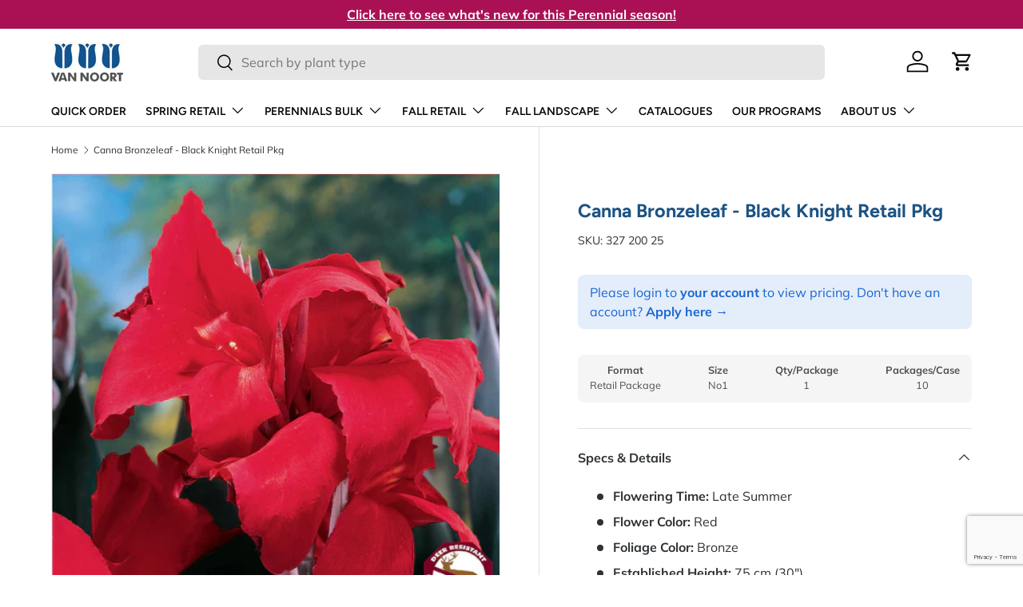

--- FILE ---
content_type: text/html; charset=utf-8
request_url: https://www.vannoortbulb.com/products/canna-bronzeleaf-black-knight
body_size: 38308
content:
<!doctype html>
<html class="no-js" lang="en" dir="ltr">
<head><meta charset="utf-8">
<meta name="viewport" content="width=device-width,initial-scale=1">
<title>Canna Bronzeleaf - Black Knight Retail Pkg &ndash; Van Noort Bulb Co. Ltd.</title><link rel="canonical" href="https://www.vannoortbulb.com/products/canna-bronzeleaf-black-knight"><link rel="icon" href="//www.vannoortbulb.com/cdn/shop/files/favicon_vnb.png?crop=center&height=48&v=1614286808&width=48" type="image/png">
  <link rel="apple-touch-icon" href="//www.vannoortbulb.com/cdn/shop/files/favicon_vnb.png?crop=center&height=180&v=1614286808&width=180"><meta name="description" content="Canna Bronzeleaf Black Knight features dark purple-black foliage with velvety, blood red blooms. Reaching 28 inches tall, it adds a bold, tropical flair to gardens and containers. It thrives in full sun, well-drained, rich soil, and needs regular watering. This variety’s dramatic colour contrast and sturdy growth make "><meta property="og:site_name" content="Van Noort Bulb Co. Ltd.">
<meta property="og:url" content="https://www.vannoortbulb.com/products/canna-bronzeleaf-black-knight">
<meta property="og:title" content="Canna Bronzeleaf - Black Knight Retail Pkg">
<meta property="og:type" content="product">
<meta property="og:description" content="Canna Bronzeleaf Black Knight features dark purple-black foliage with velvety, blood red blooms. Reaching 28 inches tall, it adds a bold, tropical flair to gardens and containers. It thrives in full sun, well-drained, rich soil, and needs regular watering. This variety’s dramatic colour contrast and sturdy growth make "><meta property="og:image" content="http://www.vannoortbulb.com/cdn/shop/products/LGKepCannaBlackKnight.jpg?crop=center&height=1200&v=1629875637&width=1200">
  <meta property="og:image:secure_url" content="https://www.vannoortbulb.com/cdn/shop/products/LGKepCannaBlackKnight.jpg?crop=center&height=1200&v=1629875637&width=1200">
  <meta property="og:image:width" content="1494">
  <meta property="og:image:height" content="2094"><meta property="og:price:amount" content="1,000.00">
  <meta property="og:price:currency" content="CAD"><meta name="twitter:card" content="summary_large_image">
<meta name="twitter:title" content="Canna Bronzeleaf - Black Knight Retail Pkg">
<meta name="twitter:description" content="Canna Bronzeleaf Black Knight features dark purple-black foliage with velvety, blood red blooms. Reaching 28 inches tall, it adds a bold, tropical flair to gardens and containers. It thrives in full sun, well-drained, rich soil, and needs regular watering. This variety’s dramatic colour contrast and sturdy growth make ">
<link rel="preload" href="//www.vannoortbulb.com/cdn/shop/t/34/assets/main.css?v=64303001132028687231743530965" as="style">
  <link rel="preload" href="//www.vannoortbulb.com/cdn/shop/t/34/assets/sparklayer.css?v=130215417615181609351743530965" as="style"><style data-shopify>
@font-face {
  font-family: Muli;
  font-weight: 400;
  font-style: normal;
  font-display: swap;
  src: url("//www.vannoortbulb.com/cdn/fonts/muli/muli_n4.e949947cfff05efcc994b2e2db40359a04fa9a92.woff2") format("woff2"),
       url("//www.vannoortbulb.com/cdn/fonts/muli/muli_n4.35355e4a0c27c9bc94d9af3f9bcb586d8229277a.woff") format("woff");
}
@font-face {
  font-family: Muli;
  font-weight: 700;
  font-style: normal;
  font-display: swap;
  src: url("//www.vannoortbulb.com/cdn/fonts/muli/muli_n7.c8c44d0404947d89610714223e630c4cbe005587.woff2") format("woff2"),
       url("//www.vannoortbulb.com/cdn/fonts/muli/muli_n7.4cbcffea6175d46b4d67e9408244a5b38c2ac568.woff") format("woff");
}
@font-face {
  font-family: Muli;
  font-weight: 400;
  font-style: italic;
  font-display: swap;
  src: url("//www.vannoortbulb.com/cdn/fonts/muli/muli_i4.c0a1ea800bab5884ab82e4eb25a6bd25121bd08c.woff2") format("woff2"),
       url("//www.vannoortbulb.com/cdn/fonts/muli/muli_i4.a6c39b1b31d876de7f99b3646461aa87120de6ed.woff") format("woff");
}
@font-face {
  font-family: Muli;
  font-weight: 700;
  font-style: italic;
  font-display: swap;
  src: url("//www.vannoortbulb.com/cdn/fonts/muli/muli_i7.34eedbf231efa20bd065d55f6f71485730632c7b.woff2") format("woff2"),
       url("//www.vannoortbulb.com/cdn/fonts/muli/muli_i7.2b4df846821493e68344d0b0212997d071bf38b7.woff") format("woff");
}
@font-face {
  font-family: Figtree;
  font-weight: 700;
  font-style: normal;
  font-display: swap;
  src: url("//www.vannoortbulb.com/cdn/fonts/figtree/figtree_n7.2fd9bfe01586148e644724096c9d75e8c7a90e55.woff2") format("woff2"),
       url("//www.vannoortbulb.com/cdn/fonts/figtree/figtree_n7.ea05de92d862f9594794ab281c4c3a67501ef5fc.woff") format("woff");
}
@font-face {
  font-family: Figtree;
  font-weight: 600;
  font-style: normal;
  font-display: swap;
  src: url("//www.vannoortbulb.com/cdn/fonts/figtree/figtree_n6.9d1ea52bb49a0a86cfd1b0383d00f83d3fcc14de.woff2") format("woff2"),
       url("//www.vannoortbulb.com/cdn/fonts/figtree/figtree_n6.f0fcdea525a0e47b2ae4ab645832a8e8a96d31d3.woff") format("woff");
}
:root {
      --bg-color: 255 255 255 / 1.0;
      --bg-color-og: 255 255 255 / 1.0;
      --heading-color: 28 83 132;
      --text-color: 46 50 53;
      --text-color-og: 46 50 53;
      --scrollbar-color: 46 50 53;
      --link-color: 46 50 53;
      --link-color-og: 46 50 53;
      --star-color: 170 17 85;--swatch-border-color-default: 213 214 215;
        --swatch-border-color-active: 151 153 154;
        --swatch-card-size: 24px;
        --swatch-variant-picker-size: 64px;--color-scheme-1-bg: 236 245 247 / 1.0;
      --color-scheme-1-grad: ;
      --color-scheme-1-heading: 46 50 53;
      --color-scheme-1-text: 46 50 53;
      --color-scheme-1-btn-bg: 28 83 132;
      --color-scheme-1-btn-text: 255 255 255;
      --color-scheme-1-btn-bg-hover: 66 117 161;--color-scheme-2-bg: 170 17 85 / 1.0;
      --color-scheme-2-grad: ;
      --color-scheme-2-heading: 255 255 255;
      --color-scheme-2-text: 255 255 255;
      --color-scheme-2-btn-bg: 255 255 255;
      --color-scheme-2-btn-text: 170 17 85;
      --color-scheme-2-btn-bg-hover: 246 230 238;--color-scheme-3-bg: 28 83 132 / 1.0;
      --color-scheme-3-grad: ;
      --color-scheme-3-heading: 255 255 255;
      --color-scheme-3-text: 255 255 255;
      --color-scheme-3-btn-bg: 236 245 247;
      --color-scheme-3-btn-text: 28 83 132;
      --color-scheme-3-btn-bg-hover: 215 228 235;

      --drawer-bg-color: 255 255 255 / 1.0;
      --drawer-text-color: 9 3 2;

      --panel-bg-color: 242 242 242 / 1.0;
      --panel-heading-color: 9 3 2;
      --panel-text-color: 9 3 2;

      --in-stock-text-color: 44 126 63;
      --low-stock-text-color: 210 134 26;
      --very-low-stock-text-color: 180 12 28;
      --no-stock-text-color: 119 119 119;
      --no-stock-backordered-text-color: 119 119 119;

      --error-bg-color: 247 218 231;
      --error-text-color: 170 17 85;
      --success-bg-color: 208 230 223;
      --success-text-color: 44 126 63;
      --info-bg-color: 236 245 247;
      --info-text-color: 26 102 210;

      --heading-font-family: Figtree, sans-serif;
      --heading-font-style: normal;
      --heading-font-weight: 700;
      --heading-scale-start: 4;

      --navigation-font-family: Figtree, sans-serif;
      --navigation-font-style: normal;
      --navigation-font-weight: 600;--heading-text-transform: none;
--subheading-text-transform: none;
      --body-font-family: Muli, sans-serif;
      --body-font-style: normal;
      --body-font-weight: 400;
      --body-font-size: 16;

      --section-gap: 48;
      --heading-gap: calc(8 * var(--space-unit));--grid-column-gap: 20px;--btn-bg-color: 80 185 151;
      --btn-bg-hover-color: 117 200 173;
      --btn-text-color: 255 255 255;
      --btn-bg-color-og: 80 185 151;
      --btn-text-color-og: 255 255 255;
      --btn-alt-bg-color: 255 255 255;
      --btn-alt-bg-alpha: 1.0;
      --btn-alt-text-color: 46 50 53;
      --btn-border-width: 2px;
      --btn-padding-y: 12px;

      
      --btn-border-radius: 6px;
      

      --btn-lg-border-radius: 50%;
      --btn-icon-border-radius: 50%;
      --input-with-btn-inner-radius: var(--btn-border-radius);

      --input-bg-color: 255 255 255 / 1.0;
      --input-text-color: 46 50 53;
      --input-border-width: 2px;
      --input-border-radius: 4px;
      --textarea-border-radius: 4px;
      --input-border-radius: 6px;
      --input-bg-color-diff-3: #f7f7f7;
      --input-bg-color-diff-6: #f0f0f0;

      --modal-border-radius: 4px;
      --modal-overlay-color: 0 0 0;
      --modal-overlay-opacity: 0.4;
      --drawer-border-radius: 4px;
      --overlay-border-radius: 4px;

      --custom-label-bg-color: 35 2 46;
      --custom-label-text-color: 255 255 255;--sale-label-bg-color: 247 23 53;
      --sale-label-text-color: 255 255 255;--new-label-bg-color: 236 245 247;
      --new-label-text-color: 28 83 132;--oos-label-bg-color: 247 218 231;
      --oos-label-text-color: 170 17 85;--preorder-label-bg-color: 103 170 249;
      --preorder-label-text-color: 255 255 255;

      --collection-label-color: 0 126 18;

      --page-width: 1590px;
      --gutter-sm: 20px;
      --gutter-md: 32px;
      --gutter-lg: 64px;

      --payment-terms-bg-color: #ffffff;

      --coll-card-bg-color: #f7f7f7;
      --coll-card-border-color: rgba(0,0,0,0);

      --card-highlight-bg-color: #F9F9F9;
      --card-highlight-text-color: 85 85 85;
      --card-highlight-border-color: #E1E1E1;

      --reading-width: 48em;
    }

    @media (max-width: 769px) {
      :root {
        --reading-width: 36em;
      }
    }
  </style><link rel="stylesheet" href="//www.vannoortbulb.com/cdn/shop/t/34/assets/main.css?v=64303001132028687231743530965">
  <link rel="stylesheet" href="//www.vannoortbulb.com/cdn/shop/t/34/assets/sparklayer.css?v=130215417615181609351743530965">
  <script src="//www.vannoortbulb.com/cdn/shop/t/34/assets/main.js?v=76476094356780495751743530965" defer="defer"></script><link rel="preload" href="//www.vannoortbulb.com/cdn/fonts/muli/muli_n4.e949947cfff05efcc994b2e2db40359a04fa9a92.woff2" as="font" type="font/woff2" crossorigin fetchpriority="high"><link rel="preload" href="//www.vannoortbulb.com/cdn/fonts/figtree/figtree_n7.2fd9bfe01586148e644724096c9d75e8c7a90e55.woff2" as="font" type="font/woff2" crossorigin fetchpriority="high"><link rel="stylesheet" href="//www.vannoortbulb.com/cdn/shop/t/34/assets/swatches.css?v=127072518651328144311753134911" media="print" onload="this.media='all'">
    <noscript><link rel="stylesheet" href="//www.vannoortbulb.com/cdn/shop/t/34/assets/swatches.css?v=127072518651328144311753134911"></noscript><script>window.performance && window.performance.mark && window.performance.mark('shopify.content_for_header.start');</script><meta id="shopify-digital-wallet" name="shopify-digital-wallet" content="/28010545222/digital_wallets/dialog">
<link rel="alternate" type="application/json+oembed" href="https://www.vannoortbulb.com/products/canna-bronzeleaf-black-knight.oembed">
<script async="async" src="/checkouts/internal/preloads.js?locale=en-CA"></script>
<script id="shopify-features" type="application/json">{"accessToken":"5a71ebeed34c261cb16659b7e10288b3","betas":["rich-media-storefront-analytics"],"domain":"www.vannoortbulb.com","predictiveSearch":true,"shopId":28010545222,"locale":"en"}</script>
<script>var Shopify = Shopify || {};
Shopify.shop = "van-noort-bulb.myshopify.com";
Shopify.locale = "en";
Shopify.currency = {"active":"CAD","rate":"1.0"};
Shopify.country = "CA";
Shopify.theme = {"name":"Enterprise [Production]","id":136759476294,"schema_name":"Enterprise","schema_version":"1.6.2","theme_store_id":1657,"role":"main"};
Shopify.theme.handle = "null";
Shopify.theme.style = {"id":null,"handle":null};
Shopify.cdnHost = "www.vannoortbulb.com/cdn";
Shopify.routes = Shopify.routes || {};
Shopify.routes.root = "/";</script>
<script type="module">!function(o){(o.Shopify=o.Shopify||{}).modules=!0}(window);</script>
<script>!function(o){function n(){var o=[];function n(){o.push(Array.prototype.slice.apply(arguments))}return n.q=o,n}var t=o.Shopify=o.Shopify||{};t.loadFeatures=n(),t.autoloadFeatures=n()}(window);</script>
<script id="shop-js-analytics" type="application/json">{"pageType":"product"}</script>
<script defer="defer" async type="module" src="//www.vannoortbulb.com/cdn/shopifycloud/shop-js/modules/v2/client.init-shop-cart-sync_WVOgQShq.en.esm.js"></script>
<script defer="defer" async type="module" src="//www.vannoortbulb.com/cdn/shopifycloud/shop-js/modules/v2/chunk.common_C_13GLB1.esm.js"></script>
<script defer="defer" async type="module" src="//www.vannoortbulb.com/cdn/shopifycloud/shop-js/modules/v2/chunk.modal_CLfMGd0m.esm.js"></script>
<script type="module">
  await import("//www.vannoortbulb.com/cdn/shopifycloud/shop-js/modules/v2/client.init-shop-cart-sync_WVOgQShq.en.esm.js");
await import("//www.vannoortbulb.com/cdn/shopifycloud/shop-js/modules/v2/chunk.common_C_13GLB1.esm.js");
await import("//www.vannoortbulb.com/cdn/shopifycloud/shop-js/modules/v2/chunk.modal_CLfMGd0m.esm.js");

  window.Shopify.SignInWithShop?.initShopCartSync?.({"fedCMEnabled":true,"windoidEnabled":true});

</script>
<script>(function() {
  var isLoaded = false;
  function asyncLoad() {
    if (isLoaded) return;
    isLoaded = true;
    var urls = ["https:\/\/tools.luckyorange.com\/core\/lo.js?site-id=d38fa396\u0026shop=van-noort-bulb.myshopify.com"];
    for (var i = 0; i < urls.length; i++) {
      var s = document.createElement('script');
      s.type = 'text/javascript';
      s.async = true;
      s.src = urls[i];
      var x = document.getElementsByTagName('script')[0];
      x.parentNode.insertBefore(s, x);
    }
  };
  if(window.attachEvent) {
    window.attachEvent('onload', asyncLoad);
  } else {
    window.addEventListener('load', asyncLoad, false);
  }
})();</script>
<script id="__st">var __st={"a":28010545222,"offset":-28800,"reqid":"a46f330c-fff1-424a-be67-f1d43aaccfa5-1769712384","pageurl":"www.vannoortbulb.com\/products\/canna-bronzeleaf-black-knight","u":"11ffa7e5db29","p":"product","rtyp":"product","rid":4740468146246};</script>
<script>window.ShopifyPaypalV4VisibilityTracking = true;</script>
<script id="captcha-bootstrap">!function(){'use strict';const t='contact',e='account',n='new_comment',o=[[t,t],['blogs',n],['comments',n],[t,'customer']],c=[[e,'customer_login'],[e,'guest_login'],[e,'recover_customer_password'],[e,'create_customer']],r=t=>t.map((([t,e])=>`form[action*='/${t}']:not([data-nocaptcha='true']) input[name='form_type'][value='${e}']`)).join(','),a=t=>()=>t?[...document.querySelectorAll(t)].map((t=>t.form)):[];function s(){const t=[...o],e=r(t);return a(e)}const i='password',u='form_key',d=['recaptcha-v3-token','g-recaptcha-response','h-captcha-response',i],f=()=>{try{return window.sessionStorage}catch{return}},m='__shopify_v',_=t=>t.elements[u];function p(t,e,n=!1){try{const o=window.sessionStorage,c=JSON.parse(o.getItem(e)),{data:r}=function(t){const{data:e,action:n}=t;return t[m]||n?{data:e,action:n}:{data:t,action:n}}(c);for(const[e,n]of Object.entries(r))t.elements[e]&&(t.elements[e].value=n);n&&o.removeItem(e)}catch(o){console.error('form repopulation failed',{error:o})}}const l='form_type',E='cptcha';function T(t){t.dataset[E]=!0}const w=window,h=w.document,L='Shopify',v='ce_forms',y='captcha';let A=!1;((t,e)=>{const n=(g='f06e6c50-85a8-45c8-87d0-21a2b65856fe',I='https://cdn.shopify.com/shopifycloud/storefront-forms-hcaptcha/ce_storefront_forms_captcha_hcaptcha.v1.5.2.iife.js',D={infoText:'Protected by hCaptcha',privacyText:'Privacy',termsText:'Terms'},(t,e,n)=>{const o=w[L][v],c=o.bindForm;if(c)return c(t,g,e,D).then(n);var r;o.q.push([[t,g,e,D],n]),r=I,A||(h.body.append(Object.assign(h.createElement('script'),{id:'captcha-provider',async:!0,src:r})),A=!0)});var g,I,D;w[L]=w[L]||{},w[L][v]=w[L][v]||{},w[L][v].q=[],w[L][y]=w[L][y]||{},w[L][y].protect=function(t,e){n(t,void 0,e),T(t)},Object.freeze(w[L][y]),function(t,e,n,w,h,L){const[v,y,A,g]=function(t,e,n){const i=e?o:[],u=t?c:[],d=[...i,...u],f=r(d),m=r(i),_=r(d.filter((([t,e])=>n.includes(e))));return[a(f),a(m),a(_),s()]}(w,h,L),I=t=>{const e=t.target;return e instanceof HTMLFormElement?e:e&&e.form},D=t=>v().includes(t);t.addEventListener('submit',(t=>{const e=I(t);if(!e)return;const n=D(e)&&!e.dataset.hcaptchaBound&&!e.dataset.recaptchaBound,o=_(e),c=g().includes(e)&&(!o||!o.value);(n||c)&&t.preventDefault(),c&&!n&&(function(t){try{if(!f())return;!function(t){const e=f();if(!e)return;const n=_(t);if(!n)return;const o=n.value;o&&e.removeItem(o)}(t);const e=Array.from(Array(32),(()=>Math.random().toString(36)[2])).join('');!function(t,e){_(t)||t.append(Object.assign(document.createElement('input'),{type:'hidden',name:u})),t.elements[u].value=e}(t,e),function(t,e){const n=f();if(!n)return;const o=[...t.querySelectorAll(`input[type='${i}']`)].map((({name:t})=>t)),c=[...d,...o],r={};for(const[a,s]of new FormData(t).entries())c.includes(a)||(r[a]=s);n.setItem(e,JSON.stringify({[m]:1,action:t.action,data:r}))}(t,e)}catch(e){console.error('failed to persist form',e)}}(e),e.submit())}));const S=(t,e)=>{t&&!t.dataset[E]&&(n(t,e.some((e=>e===t))),T(t))};for(const o of['focusin','change'])t.addEventListener(o,(t=>{const e=I(t);D(e)&&S(e,y())}));const B=e.get('form_key'),M=e.get(l),P=B&&M;t.addEventListener('DOMContentLoaded',(()=>{const t=y();if(P)for(const e of t)e.elements[l].value===M&&p(e,B);[...new Set([...A(),...v().filter((t=>'true'===t.dataset.shopifyCaptcha))])].forEach((e=>S(e,t)))}))}(h,new URLSearchParams(w.location.search),n,t,e,['guest_login'])})(!0,!0)}();</script>
<script integrity="sha256-4kQ18oKyAcykRKYeNunJcIwy7WH5gtpwJnB7kiuLZ1E=" data-source-attribution="shopify.loadfeatures" defer="defer" src="//www.vannoortbulb.com/cdn/shopifycloud/storefront/assets/storefront/load_feature-a0a9edcb.js" crossorigin="anonymous"></script>
<script data-source-attribution="shopify.dynamic_checkout.dynamic.init">var Shopify=Shopify||{};Shopify.PaymentButton=Shopify.PaymentButton||{isStorefrontPortableWallets:!0,init:function(){window.Shopify.PaymentButton.init=function(){};var t=document.createElement("script");t.src="https://www.vannoortbulb.com/cdn/shopifycloud/portable-wallets/latest/portable-wallets.en.js",t.type="module",document.head.appendChild(t)}};
</script>
<script data-source-attribution="shopify.dynamic_checkout.buyer_consent">
  function portableWalletsHideBuyerConsent(e){var t=document.getElementById("shopify-buyer-consent"),n=document.getElementById("shopify-subscription-policy-button");t&&n&&(t.classList.add("hidden"),t.setAttribute("aria-hidden","true"),n.removeEventListener("click",e))}function portableWalletsShowBuyerConsent(e){var t=document.getElementById("shopify-buyer-consent"),n=document.getElementById("shopify-subscription-policy-button");t&&n&&(t.classList.remove("hidden"),t.removeAttribute("aria-hidden"),n.addEventListener("click",e))}window.Shopify?.PaymentButton&&(window.Shopify.PaymentButton.hideBuyerConsent=portableWalletsHideBuyerConsent,window.Shopify.PaymentButton.showBuyerConsent=portableWalletsShowBuyerConsent);
</script>
<script data-source-attribution="shopify.dynamic_checkout.cart.bootstrap">document.addEventListener("DOMContentLoaded",(function(){function t(){return document.querySelector("shopify-accelerated-checkout-cart, shopify-accelerated-checkout")}if(t())Shopify.PaymentButton.init();else{new MutationObserver((function(e,n){t()&&(Shopify.PaymentButton.init(),n.disconnect())})).observe(document.body,{childList:!0,subtree:!0})}}));
</script>
<script id="sections-script" data-sections="header,footer" defer="defer" src="//www.vannoortbulb.com/cdn/shop/t/34/compiled_assets/scripts.js?v=5516"></script>
<script>window.performance && window.performance.mark && window.performance.mark('shopify.content_for_header.end');</script>


  <script>document.documentElement.className = document.documentElement.className.replace('no-js', 'js');</script><!-- CC Custom Head Start --><!-- CC Custom Head End -->
<link rel="stylesheet" href="//www.vannoortbulb.com/cdn/shop/t/34/assets/sparklayer.css?v=130215417615181609351743530965">

<!-- Add this to layout/theme.liquid before closing head tag-->
<style data-shopify>
  .imagery-database-log-in .shopify-app-block, .imagery-database-log-in .max-w-text-large,
  .imagery-database #main-content, .imagery-database-log-in .shopify-section.cc-contact-form,
  .image-access-hidden,
  .imagery-database #main-content {display: none;}
</style>
<!-- BEGIN app block: shopify://apps/nerdy-form-builder/blocks/app-embed-block/69a5a9d9-7d66-4c42-a315-78fd5ac4e441 --><script id="nf-app-data" type="text/javascript">
    

    window['nf-no-request-mode'] = true;
    window['nfn-forms'] = [];
    const nfFormsObj = JSON.parse('{"1841":{"id":1841,"title":"Apply Today","name":"Application Form","isModal":0,"titlePosition":"left","description":"<p style=text-align:left>If you are already an existing customer and want access online, please reach out to your sales rep directly. All fields must be filled in.","padding":25,"paddingMobile":25,"formBorderRadius":10,"borderColor":"rgba(0,0,0,1)","borderSize":0,"errorType":"tooltip","isLabels":1,"addAsterisks":1,"boldLabels":1,"italicLabels":0,"quizMode":0,"frontendValidation":1,"labelAlign":"left","successMessage":"<p>The form was submitted. Thank you! We&#039;ll get back to you soon!</p><br /><p>&nbsp;</p>","successMessageBgColor":"rgba(212,237,218,1)","successMessageVisibility":10,"failureMessage":"Form validation failed. Please correct the input data and submit again.","bgColor":"rgba(255,255,255,1)","bgSrc":"","labelsColor":"rgba(0,0,0,1)","inputBackgroundColor":"rgba(255,255,255,1)","inputTextColor":"rgba(0,0,0,1)","inputRadius":0,"inputMargin":16,"inputIconColor":"rgba(73,80,87,1)","inputIconBackground":"rgba(233,236,239,1)","isFullWidth":0,"isBoldTitle":1,"titleColor":"rgba(28,83,132,1)","titleFontSize":30,"titleFontSizeMobile":24,"maxWidth":600,"labelFontSize":14,"isBoxed":1,"isFullWidthSubmit":0,"afterSubmitAction":"form_and_message","redirectUrl":"","submitColor":"rgba(255,255,255,1)","submitFontSize":18,"submitWidth":3,"submitHeight":3,"submitButtonColor":"rgba(80,185,151,1)","submitPosition":"right","submitBorderRadius":4,"siteKey":"6LdYV1gsAAAAAPpUBY-NslQq7_1QBrxSobvZEvKy","customCss":"","customJs":"","entranceAnimation":"","entranceAnimationDuration":"1.2s","numberOfSteps":1,"hasBranding":0,"fields":[{"id":24017,"name":"first_name","icon":"nf-fas nf-fa-user","type":"text","step":1,"choices":"[]","placeholder":"Your Full Name","width":"col-md-12","isMultipleChoice":0,"isConditional":0,"isRequired":1,"canRender":1,"dependsOn":null,"dependsOnValues":"[]","label":"Your Full Name","validationRules":[{"value":"Symfony\\\\Component\\\\Validator\\\\Constraints\\\\NotBlank","label":"Required","name":"required","errorMessage":"This value shouldn&#039;t be blank","id":21810,"mimeTypes":null,"fileMaxSize":null,"pattern":null,"isDeletable":true}]},{"id":24018,"name":"email","icon":"nf-fas nf-fa-at","type":"text","step":1,"choices":"[]","placeholder":"Your Email","width":"col-md-12","isMultipleChoice":0,"isConditional":0,"isRequired":1,"canRender":1,"dependsOn":null,"dependsOnValues":"[]","label":"Email","validationRules":[{"value":"Symfony\\\\Component\\\\Validator\\\\Constraints\\\\NotBlank","label":"Required","name":"required","errorMessage":"This value shouldn&#039;t be blank","id":21811,"mimeTypes":null,"fileMaxSize":null,"pattern":null,"isDeletable":true},{"value":"Symfony\\\\Component\\\\Validator\\\\Constraints\\\\Email","label":"Email address","name":"email","errorMessage":"This value is not a valid email address.","id":21812,"mimeTypes":null,"fileMaxSize":null,"pattern":null,"isDeletable":true}]},{"id":24019,"name":"phone","icon":"nf-fas nf-fa-phone","type":"text","step":1,"choices":"[]","placeholder":"Your Phone","width":"col-md-12","isMultipleChoice":0,"isConditional":0,"isRequired":1,"canRender":1,"dependsOn":null,"dependsOnValues":"[]","label":"Your phone","validationRules":[{"value":"Symfony\\\\Component\\\\Validator\\\\Constraints\\\\NotBlank","label":"Required","name":"required","errorMessage":"This value shouldn&#039;t be blank","id":21813,"mimeTypes":null,"fileMaxSize":null,"pattern":null,"isDeletable":true}]},{"id":24020,"name":"custom_60c90839043a6","icon":"nf-far nf-fa-building","type":"text","step":1,"choices":"[]","placeholder":"Your Company","width":"col-md-12","isMultipleChoice":0,"isConditional":0,"isRequired":1,"canRender":1,"dependsOn":null,"dependsOnValues":"[]","label":"Your Company","validationRules":[{"value":"Symfony\\\\Component\\\\Validator\\\\Constraints\\\\NotBlank","label":"Required","name":"required","errorMessage":"This value shouldn&#039;t be blank","id":21814,"mimeTypes":null,"fileMaxSize":null,"pattern":null,"isDeletable":true}]},{"id":24021,"name":"custom_60c909d41cddd","icon":"nf-fas nf-fa-globe","type":"text","step":1,"choices":"[]","placeholder":"Your Website","width":"col-md-12","isMultipleChoice":0,"isConditional":0,"isRequired":0,"canRender":1,"dependsOn":null,"dependsOnValues":"[]","label":"Your Website","validationRules":[]},{"id":24022,"name":"custom_60c90d7e7bb11","icon":null,"type":"radio","step":1,"choices":"[\\\"B.C. Interior and Kootenays\\\",\\\"Vancouver Island, B.C.\\\",\\\"Sunshine Coast, B.C.\\\",\\\"Lower Mainland, B.C. \\\",\\\"Yukon, NWT, Nunavut\\\",\\\"Alberta\\\",\\\"Manitoba\\\",\\\"Saskatchewan\\\",\\\"Quebec\\\",\\\"Newfoundland\\\",\\\"Nova Scotia\\\",\\\"Southern Ontario\\\",\\\"Ontario\\\",\\\"Prince Edward Island\\\",\\\"New Brunswick\\\"]","placeholder":"Radios/checkboxes placeholder","width":"col-md-12","isMultipleChoice":0,"isConditional":0,"isRequired":1,"canRender":1,"dependsOn":null,"dependsOnValues":"[]","label":"Where are you located?","validationRules":[{"value":"Symfony\\\\Component\\\\Validator\\\\Constraints\\\\NotBlank","label":"Required","name":"required","errorMessage":"This value shouldn&#039;t be blank","id":21816,"mimeTypes":null,"fileMaxSize":null,"pattern":null,"isDeletable":true}],"settings":{"differentValueAndLabel":false},"isInline":0,"defaultValue":"[]"},{"id":24023,"name":"custom_60c90eba5db0e","icon":"nf-fas nf-fa-address-card","type":"text","step":1,"choices":"[]","placeholder":"Billing Address","width":"col-md-12","isMultipleChoice":0,"isConditional":0,"isRequired":1,"canRender":1,"dependsOn":null,"dependsOnValues":"[]","label":"Billing Address","validationRules":[{"value":"Symfony\\\\Component\\\\Validator\\\\Constraints\\\\NotBlank","label":"Required","name":"required","errorMessage":"This value shouldn&#039;t be blank","id":21817,"mimeTypes":null,"fileMaxSize":null,"pattern":null,"isDeletable":true}]},{"id":24024,"name":"custom_60c90f6a85429","icon":"nf-fas nf-fa-address-card","type":"text","step":1,"choices":"[]","placeholder":"Billing Postal Code","width":"col-md-12","isMultipleChoice":0,"isConditional":0,"isRequired":1,"canRender":1,"dependsOn":null,"dependsOnValues":"[]","label":"Billing Postal Code","validationRules":[{"value":"Symfony\\\\Component\\\\Validator\\\\Constraints\\\\NotBlank","label":"Required","name":"required","errorMessage":"This value shouldn&#039;t be blank","id":21818,"mimeTypes":null,"fileMaxSize":null,"pattern":null,"isDeletable":true}]},{"id":24025,"name":"custom_60c90f973e32f","icon":"nf-fas nf-fa-address-card","type":"text","step":1,"choices":"[]","placeholder":"Billing City","width":"col-md-12","isMultipleChoice":0,"isConditional":0,"isRequired":1,"canRender":1,"dependsOn":null,"dependsOnValues":"[]","label":"Billing City","validationRules":[{"value":"Symfony\\\\Component\\\\Validator\\\\Constraints\\\\NotBlank","label":"Required","name":"required","errorMessage":"This value shouldn&#039;t be blank","id":21819,"mimeTypes":null,"fileMaxSize":null,"pattern":null,"isDeletable":true}]},{"id":24026,"name":"custom_60c90fe0df283","icon":"nf-fas nf-fa-address-card","type":"text","step":1,"choices":"[]","placeholder":"Billing Province","width":"col-md-12","isMultipleChoice":0,"isConditional":0,"isRequired":1,"canRender":1,"dependsOn":null,"dependsOnValues":"[]","label":"Billing Province","validationRules":[{"value":"Symfony\\\\Component\\\\Validator\\\\Constraints\\\\NotBlank","label":"Required","name":"required","errorMessage":"This value shouldn&#039;t be blank","id":21820,"mimeTypes":null,"fileMaxSize":null,"pattern":null,"isDeletable":true}]},{"id":24027,"name":"custom_60c91016a200c","icon":"nf-fas nf-fa-shipping-fast","type":"text","step":1,"choices":"[]","placeholder":"Shipping Address","width":"col-md-12","isMultipleChoice":0,"isConditional":0,"isRequired":1,"canRender":1,"dependsOn":null,"dependsOnValues":"[]","label":"Shipping Address","validationRules":[{"value":"Symfony\\\\Component\\\\Validator\\\\Constraints\\\\NotBlank","label":"Required","name":"required","errorMessage":"This value shouldn&#039;t be blank","id":21821,"mimeTypes":null,"fileMaxSize":null,"pattern":null,"isDeletable":true}]},{"id":24028,"name":"custom_60c910472b7b5","icon":"nf-fas nf-fa-shipping-fast","type":"text","step":1,"choices":"[]","placeholder":"Shipping Postal Code","width":"col-md-12","isMultipleChoice":0,"isConditional":0,"isRequired":1,"canRender":1,"dependsOn":null,"dependsOnValues":"[]","label":"Shipping Postal Code","validationRules":[{"value":"Symfony\\\\Component\\\\Validator\\\\Constraints\\\\NotBlank","label":"Required","name":"required","errorMessage":"This value shouldn&#039;t be blank","id":21822,"mimeTypes":null,"fileMaxSize":null,"pattern":null,"isDeletable":true}]},{"id":24029,"name":"custom_60c9109a2a81b","icon":"nf-fas nf-fa-shipping-fast","type":"text","step":1,"choices":"[]","placeholder":"Shipping Province","width":"col-md-12","isMultipleChoice":0,"isConditional":0,"isRequired":1,"canRender":1,"dependsOn":null,"dependsOnValues":"[]","label":"Shipping Province","validationRules":[{"value":"Symfony\\\\Component\\\\Validator\\\\Constraints\\\\NotBlank","label":"Required","name":"required","errorMessage":"This value shouldn&#039;t be blank","id":21823,"mimeTypes":null,"fileMaxSize":null,"pattern":null,"isDeletable":true}]},{"id":24030,"name":"custom_60c910cde6d56","icon":"nf-fas nf-fa-shipping-fast","type":"text","step":1,"choices":"[]","placeholder":"Shipping City","width":"col-md-12","isMultipleChoice":0,"isConditional":0,"isRequired":1,"canRender":1,"dependsOn":null,"dependsOnValues":"[]","label":"Shipping City","validationRules":[{"value":"Symfony\\\\Component\\\\Validator\\\\Constraints\\\\NotBlank","label":"Required","name":"required","errorMessage":"This value shouldn&#039;t be blank","id":21824,"mimeTypes":null,"fileMaxSize":null,"pattern":null,"isDeletable":true}]},{"id":24031,"name":"custom_60c9118fb9e91","icon":null,"type":"radio","step":1,"choices":"[\\\"Farmer and Market Grower\\\",\\\"Garden Centre\\\",\\\"City\\\",\\\"Landscaper\\\",\\\"Wholesale Grower\\\",\\\"Cut Flower Grower\\\",\\\"Other\\\"]","placeholder":"Radios/checkboxes placeholder","width":"col-md-12","isMultipleChoice":1,"isConditional":0,"isRequired":1,"canRender":1,"dependsOn":null,"dependsOnValues":"[]","label":"I am a: ","validationRules":[{"value":"Symfony\\\\Component\\\\Validator\\\\Constraints\\\\NotBlank","label":"Required","name":"required","errorMessage":"This value shouldn&#039;t be blank","id":21825,"mimeTypes":null,"fileMaxSize":null,"pattern":null,"isDeletable":true}],"settings":{"differentValueAndLabel":false},"isInline":0,"defaultValue":"[]"},{"id":24032,"name":"custom_628fca87b637e","icon":null,"type":"textarea","step":1,"choices":"[]","placeholder":" Tell us about your company","width":"col-md-12","isMultipleChoice":0,"isConditional":0,"isRequired":1,"canRender":1,"dependsOn":null,"dependsOnValues":"[]","label":" Tell us about your company","validationRules":[{"value":"Symfony\\\\Component\\\\Validator\\\\Constraints\\\\NotBlank","label":"Required","name":"required","errorMessage":"This value shouldn&#039;t be blank","id":21826,"mimeTypes":null,"fileMaxSize":null,"pattern":null,"isDeletable":true}],"minHeight":90},{"id":24033,"name":"custom_60c912cf4030b","icon":null,"type":"radio","step":1,"choices":"[\\\"Yes \\\",\\\"No\\\"]","placeholder":"Radios/checkboxes placeholder","width":"col-md-12","isMultipleChoice":0,"isConditional":1,"isRequired":1,"canRender":1,"dependsOn":null,"dependsOnValues":"[]","label":"Are you an existing customer?","validationRules":[{"value":"Symfony\\\\Component\\\\Validator\\\\Constraints\\\\NotBlank","label":"Required","name":"required","errorMessage":"This value shouldn&#039;t be blank","id":21827,"mimeTypes":null,"fileMaxSize":null,"pattern":null,"isDeletable":true}],"settings":{"differentValueAndLabel":false},"isInline":0,"defaultValue":"[]"},{"id":24034,"name":"custom_60c914066fa7d","icon":null,"type":"text","step":1,"choices":"[]","placeholder":"(leave blank if unknown)","width":"col-md-12","isMultipleChoice":0,"isConditional":0,"isRequired":0,"canRender":1,"dependsOn":null,"dependsOnValues":"[]","label":"Account Number ","validationRules":[]},{"id":24035,"name":"g-recaptcha-response","icon":null,"type":"recaptcha","step":1,"choices":"[]","placeholder":"en","width":"col-md-12","isMultipleChoice":0,"isConditional":0,"isRequired":1,"canRender":1,"dependsOn":null,"dependsOnValues":"[]","label":"Are you a human?","validationRules":[{"value":"App\\\\Validator\\\\Recaptcha","label":"Google recaptcha","name":"recaptcha","errorMessage":"","id":21828,"mimeTypes":null,"fileMaxSize":null,"pattern":null,"isDeletable":false},{"value":"Symfony\\\\Component\\\\Validator\\\\Constraints\\\\NotBlank","label":"Required","name":"required","errorMessage":"","id":21829,"mimeTypes":null,"fileMaxSize":null,"pattern":null,"isDeletable":true}],"settings":{"version":3}},{"id":24036,"name":"custom_62855c7555ed8","icon":null,"type":"radio","step":1,"choices":"[\\\"Yes\\\"]","placeholder":"Radios/checkboxes placeholder","width":"col-md-12","isMultipleChoice":0,"isConditional":0,"isRequired":0,"canRender":1,"dependsOn":null,"dependsOnValues":"[]","label":"Sign up to our email newsletter for order deadlines and updates","validationRules":[],"settings":{"differentValueAndLabel":false},"isInline":1,"defaultValue":"[]"},{"id":24037,"name":"submit","icon":"nf-fas nf-fa-paper-plane","type":"submit","step":1,"choices":"[]","placeholder":"","width":"col-md-12","isMultipleChoice":0,"isConditional":0,"isRequired":0,"canRender":1,"dependsOn":null,"dependsOnValues":"[]","label":"Apply Today","validationRules":[],"settings":{"prevButtonText":"Previous","nextButtonText":"Next"}}],"currentStep":1,"isMultiStepBarVisible":1,"multiStepBarColor":"rgba(204,204,204,1)","multiStepBarActiveColor":"rgba(75,181,67,1)","stepAnimation":"","stepAnimationDuration":1.2,"prepopulateEmail":1,"prepopulatePhone":1,"fbPixelEvent":"Lead"},"1842":{"id":1842,"title":"Apply Now!","name":"Resume Uploads","isModal":0,"titlePosition":"center","description":"<p style=text-align:center>Please upload files no more than 15mb","padding":25,"paddingMobile":25,"formBorderRadius":10,"borderColor":"rgba(0,0,0,1)","borderSize":0,"errorType":"tooltip","isLabels":0,"addAsterisks":0,"boldLabels":1,"italicLabels":0,"quizMode":0,"frontendValidation":1,"labelAlign":"left","successMessage":"<p style=\\\"text-align: center;\\\"><strong>The form was submitted. Thank you! We&#039;ll get back to you soon!</strong></p>","successMessageBgColor":"rgba(212,237,218,1)","successMessageVisibility":10,"failureMessage":"Form validation failed. Please correct the input data and submit again.","bgColor":"rgba(255,255,255,1)","bgSrc":"","labelsColor":"rgba(0,0,0,1)","inputBackgroundColor":"rgba(255,255,255,1)","inputTextColor":"rgba(0,0,0,1)","inputRadius":0,"inputMargin":16,"inputIconColor":"rgba(73,80,87,1)","inputIconBackground":"rgba(233,236,239,1)","isFullWidth":0,"isBoldTitle":1,"titleColor":"rgba(28,83,132,1)","titleFontSize":30,"titleFontSizeMobile":20,"maxWidth":600,"labelFontSize":16,"isBoxed":1,"isFullWidthSubmit":1,"afterSubmitAction":"form_and_message","redirectUrl":"","submitColor":"rgba(255,255,255,1)","submitFontSize":16,"submitWidth":3,"submitHeight":5,"submitButtonColor":"rgba(80,185,151,1)","submitPosition":"right","submitBorderRadius":4,"siteKey":"","customCss":"","customJs":"","entranceAnimation":"","entranceAnimationDuration":"1.2s","numberOfSteps":1,"hasBranding":0,"fields":[{"id":24038,"name":"first_name","icon":"nf-fas nf-fa-user","type":"text","step":1,"choices":"[]","placeholder":"Your name","width":"col-md-12","isMultipleChoice":0,"isConditional":0,"isRequired":1,"canRender":1,"dependsOn":null,"dependsOnValues":"[]","label":"Your name","validationRules":[{"value":"Symfony\\\\Component\\\\Validator\\\\Constraints\\\\NotBlank","label":"Required","name":"required","errorMessage":"This value shouldn&#039;t be blank","id":21830,"mimeTypes":null,"fileMaxSize":null,"pattern":null,"isDeletable":true}]},{"id":24039,"name":"email","icon":"nf-fas nf-fa-at","type":"text","step":1,"choices":"[]","placeholder":"Email","width":"col-md-12","isMultipleChoice":0,"isConditional":0,"isRequired":1,"canRender":1,"dependsOn":null,"dependsOnValues":"[]","label":"Email","validationRules":[{"value":"Symfony\\\\Component\\\\Validator\\\\Constraints\\\\NotBlank","label":"Required","name":"required","errorMessage":"This value shouldn&#039;t be blank","id":21831,"mimeTypes":null,"fileMaxSize":null,"pattern":null,"isDeletable":true},{"value":"Symfony\\\\Component\\\\Validator\\\\Constraints\\\\Email","label":"Email address","name":"email","errorMessage":"This value is not a valid email address.","id":21832,"mimeTypes":null,"fileMaxSize":null,"pattern":null,"isDeletable":true}]},{"id":24042,"name":"custom_621fe6e2261dc","icon":null,"type":"textarea","step":1,"choices":"[]","placeholder":"Tell us a little about yourself!","width":"col-md-12","isMultipleChoice":0,"isConditional":0,"isRequired":0,"canRender":1,"dependsOn":null,"dependsOnValues":"[]","label":"","validationRules":[],"minHeight":90},{"id":24043,"name":"custom_621fdc63ad595","icon":"nf-fas nf-fa-file-upload","type":"file","step":1,"choices":"[]","placeholder":"Upload File","width":"col-md-12","isMultipleChoice":1,"isConditional":0,"isRequired":1,"canRender":1,"dependsOn":null,"dependsOnValues":"[]","label":"Upload","validationRules":[{"value":"Symfony\\\\Component\\\\Validator\\\\Constraints\\\\File","label":"File max size","name":"file_size","errorMessage":"Uploaded file&#039;s max size is 15 megabytes","id":21836,"mimeTypes":null,"fileMaxSize":15,"pattern":null,"isDeletable":false},{"value":"Symfony\\\\Component\\\\Validator\\\\Constraints\\\\Count","label":"Max number of files per submission","name":"max_count","errorMessage":"It should be not more than 10 files per submission","id":21837,"mimeTypes":null,"fileMaxSize":4,"pattern":null,"isDeletable":false},{"value":"Symfony\\\\Component\\\\Validator\\\\Constraints\\\\NotBlank","label":"Required","name":"required","errorMessage":"If you are not able to upload please email it to rachel@vannoortbulb.ca","id":21838,"mimeTypes":null,"fileMaxSize":null,"pattern":null,"isDeletable":true}],"settings":{"showUploadProgress":false,"sendAsAttachment":false},"isInline":1},{"id":24044,"name":"submit","icon":"nf-fas nf-fa-paper-plane","type":"submit","step":1,"choices":"[]","placeholder":"","width":"col-md-12","isMultipleChoice":0,"isConditional":0,"isRequired":0,"canRender":1,"dependsOn":null,"dependsOnValues":"[]","label":"APPLY","validationRules":[],"settings":{"prevButtonText":"Previous","nextButtonText":"Next"}}],"currentStep":1,"isMultiStepBarVisible":1,"multiStepBarColor":"rgba(204,204,204,1)","multiStepBarActiveColor":"rgba(75,181,67,1)","stepAnimation":"","stepAnimationDuration":1.2,"prepopulateEmail":1,"prepopulatePhone":1,"fbPixelEvent":"Lead"},"1843":{"id":1843,"title":"Apply For Lamboo Online Account","name":"Lamboo Dried Deco","isModal":0,"titlePosition":"center","description":"","padding":25,"paddingMobile":25,"formBorderRadius":0,"borderColor":"rgba(0,0,0,1)","borderSize":0,"errorType":"tooltip","isLabels":0,"addAsterisks":0,"boldLabels":1,"italicLabels":0,"quizMode":0,"frontendValidation":1,"labelAlign":"left","successMessage":"<p style=\\\"text-align: center;\\\"><strong>The form was submitted. Thank you! We&#039;ll get back to you soon!</strong></p>","successMessageBgColor":"rgba(212,237,218,1)","successMessageVisibility":10,"failureMessage":"Form validation failed. Please correct the input data and submit again.","bgColor":"rgba(255,255,255,1)","bgSrc":"","labelsColor":"rgba(0,0,0,1)","inputBackgroundColor":"rgba(255,255,255,1)","inputTextColor":"rgba(0,0,0,1)","inputRadius":0,"inputMargin":16,"inputIconColor":"rgba(73,80,87,1)","inputIconBackground":"rgba(233,236,239,1)","isFullWidth":0,"isBoldTitle":1,"titleColor":"rgba(28,83,132,1)","titleFontSize":30,"titleFontSizeMobile":24,"maxWidth":600,"labelFontSize":16,"isBoxed":0,"isFullWidthSubmit":1,"afterSubmitAction":"form_and_message","redirectUrl":"","submitColor":"rgba(255,255,255,1)","submitFontSize":16,"submitWidth":3,"submitHeight":3,"submitButtonColor":"rgba(80,185,151,1)","submitPosition":"right","submitBorderRadius":0,"siteKey":"","customCss":"","customJs":"","entranceAnimation":"","entranceAnimationDuration":"1.2s","numberOfSteps":1,"hasBranding":0,"fields":[{"id":24045,"name":"first_name","icon":null,"type":"text","step":1,"choices":"[]","placeholder":"Business name","width":"col-md-12","isMultipleChoice":0,"isConditional":0,"isRequired":1,"canRender":1,"dependsOn":null,"dependsOnValues":"[]","label":"Customer name","validationRules":[{"value":"Symfony\\\\Component\\\\Validator\\\\Constraints\\\\NotBlank","label":"Required","name":"required","errorMessage":"This value shouldn&#039;t be blank","id":21839,"mimeTypes":null,"fileMaxSize":null,"pattern":null,"isDeletable":true}]},{"id":24046,"name":"custom_6510f72bbc383","icon":null,"type":"text","step":1,"choices":"[]","placeholder":"Contact person name","width":"col-md-12","isMultipleChoice":0,"isConditional":0,"isRequired":1,"canRender":1,"dependsOn":null,"dependsOnValues":"[]","label":"Contact Person","validationRules":[{"value":"Symfony\\\\Component\\\\Validator\\\\Constraints\\\\NotBlank","label":"Required","name":"required","errorMessage":"This value shouldn&#039;t be blank","id":21840,"mimeTypes":null,"fileMaxSize":null,"pattern":null,"isDeletable":true}]},{"id":24047,"name":"email","icon":null,"type":"text","step":1,"choices":"[]","placeholder":"Your Email","width":"col-md-12","isMultipleChoice":0,"isConditional":0,"isRequired":1,"canRender":1,"dependsOn":null,"dependsOnValues":"[]","label":"Email","validationRules":[{"value":"Symfony\\\\Component\\\\Validator\\\\Constraints\\\\NotBlank","label":"Required","name":"required","errorMessage":"This value shouldn&#039;t be blank","id":21841,"mimeTypes":null,"fileMaxSize":null,"pattern":null,"isDeletable":true},{"value":"Symfony\\\\Component\\\\Validator\\\\Constraints\\\\Email","label":"Email address","name":"email","errorMessage":"This value is not a valid email address.","id":21842,"mimeTypes":null,"fileMaxSize":null,"pattern":null,"isDeletable":true}]},{"id":24048,"name":"phone","icon":null,"type":"text","step":1,"choices":"[]","placeholder":"Your phone","width":"col-md-12","isMultipleChoice":0,"isConditional":0,"isRequired":1,"canRender":1,"dependsOn":null,"dependsOnValues":"[]","label":"Your phone","validationRules":[{"value":"Symfony\\\\Component\\\\Validator\\\\Constraints\\\\NotBlank","label":"Required","name":"required","errorMessage":"This value shouldn&#039;t be blank","id":21843,"mimeTypes":null,"fileMaxSize":null,"pattern":null,"isDeletable":true}]},{"id":24049,"name":"custom_6510f8554f13c","icon":null,"type":"text_block","step":1,"choices":"[]","placeholder":"Text block placeholder","width":"col-md-12","isMultipleChoice":0,"isConditional":0,"isRequired":0,"canRender":1,"dependsOn":null,"dependsOnValues":"[]","label":"<p>Are you an existing Van Noort Bulb customer?</p>","validationRules":[]},{"id":24050,"name":"custom_6510f7ff9d5b1","icon":null,"type":"radio","step":1,"choices":"[\\\"Yes\\\",\\\"No\\\"]","placeholder":"Radios/checkboxes placeholder","width":"col-md-12","isMultipleChoice":0,"isConditional":0,"isRequired":1,"canRender":1,"dependsOn":null,"dependsOnValues":"[]","label":"Radios/checkboxes label","validationRules":[{"value":"Symfony\\\\Component\\\\Validator\\\\Constraints\\\\NotBlank","label":"Required","name":"required","errorMessage":"This value shouldn&#039;t be blank","id":21844,"mimeTypes":null,"fileMaxSize":null,"pattern":null,"isDeletable":true}],"settings":{"differentValueAndLabel":false},"isInline":0,"defaultValue":"[]"},{"id":24052,"name":"custom_6510f8efbd0a3","icon":null,"type":"text","step":1,"choices":"[]","placeholder":"Your Van Noort Customer # (if applicable)","width":"col-md-12","isMultipleChoice":0,"isConditional":0,"isRequired":0,"canRender":1,"dependsOn":null,"dependsOnValues":"[]","label":"Text input label","validationRules":[]},{"id":24053,"name":"submit","icon":"nf-fas nf-fa-paper-plane","type":"submit","step":1,"choices":"[]","placeholder":"Submit placeholder","width":"col-md-12","isMultipleChoice":0,"isConditional":0,"isRequired":0,"canRender":1,"dependsOn":null,"dependsOnValues":"[]","label":"SUBMIT","validationRules":[],"settings":{"prevButtonText":"Previous","nextButtonText":"Next"}}],"currentStep":1,"isMultiStepBarVisible":1,"multiStepBarColor":"rgba(204,204,204,1)","multiStepBarActiveColor":"rgba(75,181,67,1)","stepAnimation":"","stepAnimationDuration":1.2,"prepopulateEmail":1,"prepopulatePhone":1,"fbPixelEvent":"Lead"},"8832":{"id":8832,"title":"Request Image Database Access","name":"Image Database","isModal":0,"titlePosition":"center","description":"","padding":25,"paddingMobile":25,"formBorderRadius":10,"borderColor":"rgba(0,0,0,1)","borderSize":0,"errorType":"tooltip","isLabels":0,"addAsterisks":0,"boldLabels":1,"italicLabels":0,"quizMode":0,"frontendValidation":1,"labelAlign":"left","successMessage":"<p style=\\\"text-align: center;\\\"><strong>The form was submitted. Thank you! We&#039;ll get back to you soon!</strong></p>","successMessageBgColor":"rgba(212,237,218,1)","successMessageVisibility":10,"failureMessage":"Form validation failed. Please correct the input data and submit again.","bgColor":"rgba(255,255,255,1)","bgSrc":"","labelsColor":"rgba(0,0,0,1)","inputBackgroundColor":"rgba(255,255,255,1)","inputTextColor":"rgba(0,0,0,1)","inputRadius":0,"inputMargin":16,"inputIconColor":"rgba(73,80,87,1)","inputIconBackground":"rgba(233,236,239,1)","isFullWidth":0,"isBoldTitle":1,"titleColor":"rgba(28,83,132,1)","titleFontSize":30,"titleFontSizeMobile":24,"maxWidth":600,"labelFontSize":16,"isBoxed":1,"isFullWidthSubmit":0,"afterSubmitAction":"redirect","redirectUrl":"https://www.vannoortbulb.com/pages/imagery-database","submitColor":"rgba(255,255,255,1)","submitFontSize":16,"submitWidth":3,"submitHeight":3,"submitButtonColor":"rgba(80,185,151,1)","submitPosition":"center","submitBorderRadius":4,"siteKey":"","customCss":"","customJs":"","entranceAnimation":"","entranceAnimationDuration":"1.2s","numberOfSteps":1,"hasBranding":0,"fields":[{"id":88370,"name":"custom_68542e69ab9237_28480890","icon":"nf-fas nf-fa-user","type":"text","step":1,"choices":"[]","placeholder":"Your Name","width":"col-md-12","isMultipleChoice":0,"isConditional":0,"isRequired":1,"canRender":1,"dependsOn":null,"dependsOnValues":"[]","label":"Your Name","validationRules":[{"value":"Symfony\\\\Component\\\\Validator\\\\Constraints\\\\NotBlank","label":"Required","name":"required","errorMessage":"This value shouldn&#039;t be blank.","id":84271,"mimeTypes":null,"fileMaxSize":null,"pattern":null,"isDeletable":true}]},{"id":70990,"name":"email","icon":"nf-fas nf-fa-at","type":"text","step":1,"choices":"[]","placeholder":"Your Email","width":"col-md-12","isMultipleChoice":0,"isConditional":0,"isRequired":1,"canRender":1,"dependsOn":null,"dependsOnValues":"[]","label":"Your Email","validationRules":[{"value":"Symfony\\\\Component\\\\Validator\\\\Constraints\\\\NotBlank","label":"Required","name":"required","errorMessage":"This value shouldn&#039;t be blank.","id":66726,"mimeTypes":null,"fileMaxSize":null,"pattern":null,"isDeletable":true},{"value":"Symfony\\\\Component\\\\Validator\\\\Constraints\\\\Email","label":"Email address","name":"email","errorMessage":"This value is not a valid email address.","id":66727,"mimeTypes":null,"fileMaxSize":null,"pattern":null,"isDeletable":true}]},{"id":86792,"name":"custom_6848bbbd3dd793_12121015","icon":"nf-far nf-fa-building","type":"text","step":1,"choices":"[]","placeholder":"Company Name","width":"col-md-12","isMultipleChoice":0,"isConditional":0,"isRequired":1,"canRender":1,"dependsOn":null,"dependsOnValues":"[]","label":"Company Name","validationRules":[{"value":"Symfony\\\\Component\\\\Validator\\\\Constraints\\\\NotBlank","label":"Required","name":"required","errorMessage":"Please enter your company name","id":82739,"mimeTypes":null,"fileMaxSize":null,"pattern":null,"isDeletable":true}]},{"id":86793,"name":"custom_6848bc269632a3_96396875","icon":"nf-fas nf-fa-tv","type":"text","step":1,"choices":"[]","placeholder":"Website where images will be used ","width":"col-md-12","isMultipleChoice":0,"isConditional":0,"isRequired":1,"canRender":1,"dependsOn":null,"dependsOnValues":"[]","label":"Text input label","validationRules":[{"value":"Symfony\\\\Component\\\\Validator\\\\Constraints\\\\NotBlank","label":"Required","name":"required","errorMessage":"Please enter the website URL where images will be used ","id":82740,"mimeTypes":null,"fileMaxSize":null,"pattern":null,"isDeletable":true}]},{"id":88225,"name":"custom_6852e361080460_23586893","icon":null,"type":"agreement","step":1,"choices":"[]","placeholder":"Agreement placeholder","width":"col-md-12","isMultipleChoice":0,"isConditional":0,"isRequired":1,"canRender":1,"dependsOn":null,"dependsOnValues":"[]","label":"<p style=\\\"text-align: left;\\\"><span style=\\\"color: #303030; font-family: -apple-system, BlinkMacSystemFont, &#039;Segoe UI&#039;, Roboto, &#039;Helvetica Neue&#039;, Arial, &#039;Noto Sans&#039;, sans-serif, &#039;Apple Color Emoji&#039;, &#039;Segoe UI Emoji&#039;, &#039;Segoe UI Symbol&#039;, &#039;Noto Color Emoji&#039;; font-size: 12px; background-color: #ffffff;\\\">By signing up, you agree to our terms, I have read and understand the rules about using our images</span></p>","validationRules":[{"value":"Symfony\\\\Component\\\\Validator\\\\Constraints\\\\NotBlank","label":"Required","name":"required","errorMessage":"You have to agree with terms","id":84124,"mimeTypes":null,"fileMaxSize":null,"pattern":null,"isDeletable":true}],"defaultValue":"[]"},{"id":88366,"name":"tags","icon":null,"type":"hidden","step":1,"choices":"[]","placeholder":"Hidden placeholder","width":"col-md-12","isMultipleChoice":0,"isConditional":0,"isRequired":1,"canRender":1,"dependsOn":null,"dependsOnValues":"[]","label":"Hidden label","validationRules":[{"value":"Symfony\\\\Component\\\\Validator\\\\Constraints\\\\NotBlank","label":"Required","name":"required","errorMessage":"This value shouldn&#039;t be blank.","id":84267,"mimeTypes":null,"fileMaxSize":null,"pattern":null,"isDeletable":true}],"defaultValue":"[\\\"Image Database Access\\\"]"},{"id":70994,"name":"submit","icon":"nf-fas nf-fa-paper-plane","type":"submit","step":1,"choices":"[]","placeholder":"Submit placeholder","width":"col-md-12","isMultipleChoice":0,"isConditional":0,"isRequired":0,"canRender":1,"dependsOn":null,"dependsOnValues":"[]","label":"SUBMIT","validationRules":[],"settings":{"prevButtonText":"Previous","nextButtonText":"Next"}}],"currentStep":1,"isMultiStepBarVisible":1,"multiStepBarColor":"rgba(204,204,204,1)","multiStepBarActiveColor":"rgba(75,181,67,1)","stepAnimation":"","stepAnimationDuration":1.2,"prepopulateEmail":1,"prepopulatePhone":1,"fbPixelEvent":"Lead"}}');
    const nfFormKeys = Object.keys(nfFormsObj);
    nfFormKeys.forEach((key) => {
      window['nfn-forms'][key] = nfFormsObj[key];
    });

    window['nf-widget-url'] = 'https://cdn.shopify.com/extensions/019b2c57-11ce-757a-8c9a-e6f3e70f70f9/nerdy-form-builder-42/assets/nerdy_form_widget.js';
</script>
<script id="nf-init" src="https://cdn.shopify.com/extensions/019b2c57-11ce-757a-8c9a-e6f3e70f70f9/nerdy-form-builder-42/assets/nerdy_form_init.js" defer></script>
<script id="nf-widget" src="https://cdn.shopify.com/extensions/019b2c57-11ce-757a-8c9a-e6f3e70f70f9/nerdy-form-builder-42/assets/nerdy_form_widget.js" defer></script>

<!-- END app block --><!-- BEGIN app block: shopify://apps/cozy-antitheft/blocks/Cozy_Antitheft_Script_1.0.0/a34a1874-f183-4394-8a9a-1e3f3275f1a7 --><script src="https://cozyantitheft.addons.business/js/script_tags/van-noort-bulb/default/protect.js?shop=van-noort-bulb.myshopify.com" async type="text/javascript"></script>


<!-- END app block --><script src="https://cdn.shopify.com/extensions/6c66d7d0-f631-46bf-8039-ad48ac607ad6/forms-2301/assets/shopify-forms-loader.js" type="text/javascript" defer="defer"></script>
<link href="https://cdn.shopify.com/extensions/019b2c57-11ce-757a-8c9a-e6f3e70f70f9/nerdy-form-builder-42/assets/widget.css" rel="stylesheet" type="text/css" media="all">
<link href="https://monorail-edge.shopifysvc.com" rel="dns-prefetch">
<script>(function(){if ("sendBeacon" in navigator && "performance" in window) {try {var session_token_from_headers = performance.getEntriesByType('navigation')[0].serverTiming.find(x => x.name == '_s').description;} catch {var session_token_from_headers = undefined;}var session_cookie_matches = document.cookie.match(/_shopify_s=([^;]*)/);var session_token_from_cookie = session_cookie_matches && session_cookie_matches.length === 2 ? session_cookie_matches[1] : "";var session_token = session_token_from_headers || session_token_from_cookie || "";function handle_abandonment_event(e) {var entries = performance.getEntries().filter(function(entry) {return /monorail-edge.shopifysvc.com/.test(entry.name);});if (!window.abandonment_tracked && entries.length === 0) {window.abandonment_tracked = true;var currentMs = Date.now();var navigation_start = performance.timing.navigationStart;var payload = {shop_id: 28010545222,url: window.location.href,navigation_start,duration: currentMs - navigation_start,session_token,page_type: "product"};window.navigator.sendBeacon("https://monorail-edge.shopifysvc.com/v1/produce", JSON.stringify({schema_id: "online_store_buyer_site_abandonment/1.1",payload: payload,metadata: {event_created_at_ms: currentMs,event_sent_at_ms: currentMs}}));}}window.addEventListener('pagehide', handle_abandonment_event);}}());</script>
<script id="web-pixels-manager-setup">(function e(e,d,r,n,o){if(void 0===o&&(o={}),!Boolean(null===(a=null===(i=window.Shopify)||void 0===i?void 0:i.analytics)||void 0===a?void 0:a.replayQueue)){var i,a;window.Shopify=window.Shopify||{};var t=window.Shopify;t.analytics=t.analytics||{};var s=t.analytics;s.replayQueue=[],s.publish=function(e,d,r){return s.replayQueue.push([e,d,r]),!0};try{self.performance.mark("wpm:start")}catch(e){}var l=function(){var e={modern:/Edge?\/(1{2}[4-9]|1[2-9]\d|[2-9]\d{2}|\d{4,})\.\d+(\.\d+|)|Firefox\/(1{2}[4-9]|1[2-9]\d|[2-9]\d{2}|\d{4,})\.\d+(\.\d+|)|Chrom(ium|e)\/(9{2}|\d{3,})\.\d+(\.\d+|)|(Maci|X1{2}).+ Version\/(15\.\d+|(1[6-9]|[2-9]\d|\d{3,})\.\d+)([,.]\d+|)( \(\w+\)|)( Mobile\/\w+|) Safari\/|Chrome.+OPR\/(9{2}|\d{3,})\.\d+\.\d+|(CPU[ +]OS|iPhone[ +]OS|CPU[ +]iPhone|CPU IPhone OS|CPU iPad OS)[ +]+(15[._]\d+|(1[6-9]|[2-9]\d|\d{3,})[._]\d+)([._]\d+|)|Android:?[ /-](13[3-9]|1[4-9]\d|[2-9]\d{2}|\d{4,})(\.\d+|)(\.\d+|)|Android.+Firefox\/(13[5-9]|1[4-9]\d|[2-9]\d{2}|\d{4,})\.\d+(\.\d+|)|Android.+Chrom(ium|e)\/(13[3-9]|1[4-9]\d|[2-9]\d{2}|\d{4,})\.\d+(\.\d+|)|SamsungBrowser\/([2-9]\d|\d{3,})\.\d+/,legacy:/Edge?\/(1[6-9]|[2-9]\d|\d{3,})\.\d+(\.\d+|)|Firefox\/(5[4-9]|[6-9]\d|\d{3,})\.\d+(\.\d+|)|Chrom(ium|e)\/(5[1-9]|[6-9]\d|\d{3,})\.\d+(\.\d+|)([\d.]+$|.*Safari\/(?![\d.]+ Edge\/[\d.]+$))|(Maci|X1{2}).+ Version\/(10\.\d+|(1[1-9]|[2-9]\d|\d{3,})\.\d+)([,.]\d+|)( \(\w+\)|)( Mobile\/\w+|) Safari\/|Chrome.+OPR\/(3[89]|[4-9]\d|\d{3,})\.\d+\.\d+|(CPU[ +]OS|iPhone[ +]OS|CPU[ +]iPhone|CPU IPhone OS|CPU iPad OS)[ +]+(10[._]\d+|(1[1-9]|[2-9]\d|\d{3,})[._]\d+)([._]\d+|)|Android:?[ /-](13[3-9]|1[4-9]\d|[2-9]\d{2}|\d{4,})(\.\d+|)(\.\d+|)|Mobile Safari.+OPR\/([89]\d|\d{3,})\.\d+\.\d+|Android.+Firefox\/(13[5-9]|1[4-9]\d|[2-9]\d{2}|\d{4,})\.\d+(\.\d+|)|Android.+Chrom(ium|e)\/(13[3-9]|1[4-9]\d|[2-9]\d{2}|\d{4,})\.\d+(\.\d+|)|Android.+(UC? ?Browser|UCWEB|U3)[ /]?(15\.([5-9]|\d{2,})|(1[6-9]|[2-9]\d|\d{3,})\.\d+)\.\d+|SamsungBrowser\/(5\.\d+|([6-9]|\d{2,})\.\d+)|Android.+MQ{2}Browser\/(14(\.(9|\d{2,})|)|(1[5-9]|[2-9]\d|\d{3,})(\.\d+|))(\.\d+|)|K[Aa][Ii]OS\/(3\.\d+|([4-9]|\d{2,})\.\d+)(\.\d+|)/},d=e.modern,r=e.legacy,n=navigator.userAgent;return n.match(d)?"modern":n.match(r)?"legacy":"unknown"}(),u="modern"===l?"modern":"legacy",c=(null!=n?n:{modern:"",legacy:""})[u],f=function(e){return[e.baseUrl,"/wpm","/b",e.hashVersion,"modern"===e.buildTarget?"m":"l",".js"].join("")}({baseUrl:d,hashVersion:r,buildTarget:u}),m=function(e){var d=e.version,r=e.bundleTarget,n=e.surface,o=e.pageUrl,i=e.monorailEndpoint;return{emit:function(e){var a=e.status,t=e.errorMsg,s=(new Date).getTime(),l=JSON.stringify({metadata:{event_sent_at_ms:s},events:[{schema_id:"web_pixels_manager_load/3.1",payload:{version:d,bundle_target:r,page_url:o,status:a,surface:n,error_msg:t},metadata:{event_created_at_ms:s}}]});if(!i)return console&&console.warn&&console.warn("[Web Pixels Manager] No Monorail endpoint provided, skipping logging."),!1;try{return self.navigator.sendBeacon.bind(self.navigator)(i,l)}catch(e){}var u=new XMLHttpRequest;try{return u.open("POST",i,!0),u.setRequestHeader("Content-Type","text/plain"),u.send(l),!0}catch(e){return console&&console.warn&&console.warn("[Web Pixels Manager] Got an unhandled error while logging to Monorail."),!1}}}}({version:r,bundleTarget:l,surface:e.surface,pageUrl:self.location.href,monorailEndpoint:e.monorailEndpoint});try{o.browserTarget=l,function(e){var d=e.src,r=e.async,n=void 0===r||r,o=e.onload,i=e.onerror,a=e.sri,t=e.scriptDataAttributes,s=void 0===t?{}:t,l=document.createElement("script"),u=document.querySelector("head"),c=document.querySelector("body");if(l.async=n,l.src=d,a&&(l.integrity=a,l.crossOrigin="anonymous"),s)for(var f in s)if(Object.prototype.hasOwnProperty.call(s,f))try{l.dataset[f]=s[f]}catch(e){}if(o&&l.addEventListener("load",o),i&&l.addEventListener("error",i),u)u.appendChild(l);else{if(!c)throw new Error("Did not find a head or body element to append the script");c.appendChild(l)}}({src:f,async:!0,onload:function(){if(!function(){var e,d;return Boolean(null===(d=null===(e=window.Shopify)||void 0===e?void 0:e.analytics)||void 0===d?void 0:d.initialized)}()){var d=window.webPixelsManager.init(e)||void 0;if(d){var r=window.Shopify.analytics;r.replayQueue.forEach((function(e){var r=e[0],n=e[1],o=e[2];d.publishCustomEvent(r,n,o)})),r.replayQueue=[],r.publish=d.publishCustomEvent,r.visitor=d.visitor,r.initialized=!0}}},onerror:function(){return m.emit({status:"failed",errorMsg:"".concat(f," has failed to load")})},sri:function(e){var d=/^sha384-[A-Za-z0-9+/=]+$/;return"string"==typeof e&&d.test(e)}(c)?c:"",scriptDataAttributes:o}),m.emit({status:"loading"})}catch(e){m.emit({status:"failed",errorMsg:(null==e?void 0:e.message)||"Unknown error"})}}})({shopId: 28010545222,storefrontBaseUrl: "https://www.vannoortbulb.com",extensionsBaseUrl: "https://extensions.shopifycdn.com/cdn/shopifycloud/web-pixels-manager",monorailEndpoint: "https://monorail-edge.shopifysvc.com/unstable/produce_batch",surface: "storefront-renderer",enabledBetaFlags: ["2dca8a86"],webPixelsConfigList: [{"id":"542212166","configuration":"{\"appDomain\":\"app.sparklayer.io\", \"siteId\":\"vannoortbulb\"}","eventPayloadVersion":"v1","runtimeContext":"STRICT","scriptVersion":"6a76237eeb1360eba576db0f81c798cb","type":"APP","apiClientId":4974139,"privacyPurposes":["ANALYTICS","MARKETING","SALE_OF_DATA"],"dataSharingAdjustments":{"protectedCustomerApprovalScopes":["read_customer_address","read_customer_email","read_customer_name","read_customer_personal_data","read_customer_phone"]}},{"id":"463732806","configuration":"{\"config\":\"{\\\"pixel_id\\\":\\\"G-7JLR77CJKJ\\\",\\\"gtag_events\\\":[{\\\"type\\\":\\\"purchase\\\",\\\"action_label\\\":\\\"G-7JLR77CJKJ\\\"},{\\\"type\\\":\\\"page_view\\\",\\\"action_label\\\":\\\"G-7JLR77CJKJ\\\"},{\\\"type\\\":\\\"view_item\\\",\\\"action_label\\\":\\\"G-7JLR77CJKJ\\\"},{\\\"type\\\":\\\"search\\\",\\\"action_label\\\":\\\"G-7JLR77CJKJ\\\"},{\\\"type\\\":\\\"add_to_cart\\\",\\\"action_label\\\":\\\"G-7JLR77CJKJ\\\"},{\\\"type\\\":\\\"begin_checkout\\\",\\\"action_label\\\":\\\"G-7JLR77CJKJ\\\"},{\\\"type\\\":\\\"add_payment_info\\\",\\\"action_label\\\":\\\"G-7JLR77CJKJ\\\"}],\\\"enable_monitoring_mode\\\":false}\"}","eventPayloadVersion":"v1","runtimeContext":"OPEN","scriptVersion":"b2a88bafab3e21179ed38636efcd8a93","type":"APP","apiClientId":1780363,"privacyPurposes":[],"dataSharingAdjustments":{"protectedCustomerApprovalScopes":["read_customer_address","read_customer_email","read_customer_name","read_customer_personal_data","read_customer_phone"]}},{"id":"229446","configuration":"{\"siteId\":\"d38fa396\",\"environment\":\"production\"}","eventPayloadVersion":"v1","runtimeContext":"STRICT","scriptVersion":"c66f5762e80601f1bfc6799b894f5761","type":"APP","apiClientId":187969,"privacyPurposes":["ANALYTICS","MARKETING","SALE_OF_DATA"],"dataSharingAdjustments":{"protectedCustomerApprovalScopes":[]}},{"id":"shopify-app-pixel","configuration":"{}","eventPayloadVersion":"v1","runtimeContext":"STRICT","scriptVersion":"0450","apiClientId":"shopify-pixel","type":"APP","privacyPurposes":["ANALYTICS","MARKETING"]},{"id":"shopify-custom-pixel","eventPayloadVersion":"v1","runtimeContext":"LAX","scriptVersion":"0450","apiClientId":"shopify-pixel","type":"CUSTOM","privacyPurposes":["ANALYTICS","MARKETING"]}],isMerchantRequest: false,initData: {"shop":{"name":"Van Noort Bulb Co. Ltd.","paymentSettings":{"currencyCode":"CAD"},"myshopifyDomain":"van-noort-bulb.myshopify.com","countryCode":"CA","storefrontUrl":"https:\/\/www.vannoortbulb.com"},"customer":null,"cart":null,"checkout":null,"productVariants":[{"price":{"amount":1000.0,"currencyCode":"CAD"},"product":{"title":"Canna Bronzeleaf - Black Knight Retail Pkg","vendor":"Van Noort Bulb Co. Ltd.","id":"4740468146246","untranslatedTitle":"Canna Bronzeleaf - Black Knight Retail Pkg","url":"\/products\/canna-bronzeleaf-black-knight","type":"Spring Retail Program"},"id":"32176815439942","image":{"src":"\/\/www.vannoortbulb.com\/cdn\/shop\/products\/LGKepCannaBlackKnight.jpg?v=1629875637"},"sku":"327 200 25","title":"Default Title","untranslatedTitle":"Default Title"}],"purchasingCompany":null},},"https://www.vannoortbulb.com/cdn","1d2a099fw23dfb22ep557258f5m7a2edbae",{"modern":"","legacy":""},{"shopId":"28010545222","storefrontBaseUrl":"https:\/\/www.vannoortbulb.com","extensionBaseUrl":"https:\/\/extensions.shopifycdn.com\/cdn\/shopifycloud\/web-pixels-manager","surface":"storefront-renderer","enabledBetaFlags":"[\"2dca8a86\"]","isMerchantRequest":"false","hashVersion":"1d2a099fw23dfb22ep557258f5m7a2edbae","publish":"custom","events":"[[\"page_viewed\",{}],[\"product_viewed\",{\"productVariant\":{\"price\":{\"amount\":1000.0,\"currencyCode\":\"CAD\"},\"product\":{\"title\":\"Canna Bronzeleaf - Black Knight Retail Pkg\",\"vendor\":\"Van Noort Bulb Co. Ltd.\",\"id\":\"4740468146246\",\"untranslatedTitle\":\"Canna Bronzeleaf - Black Knight Retail Pkg\",\"url\":\"\/products\/canna-bronzeleaf-black-knight\",\"type\":\"Spring Retail Program\"},\"id\":\"32176815439942\",\"image\":{\"src\":\"\/\/www.vannoortbulb.com\/cdn\/shop\/products\/LGKepCannaBlackKnight.jpg?v=1629875637\"},\"sku\":\"327 200 25\",\"title\":\"Default Title\",\"untranslatedTitle\":\"Default Title\"}}]]"});</script><script>
  window.ShopifyAnalytics = window.ShopifyAnalytics || {};
  window.ShopifyAnalytics.meta = window.ShopifyAnalytics.meta || {};
  window.ShopifyAnalytics.meta.currency = 'CAD';
  var meta = {"product":{"id":4740468146246,"gid":"gid:\/\/shopify\/Product\/4740468146246","vendor":"Van Noort Bulb Co. Ltd.","type":"Spring Retail Program","handle":"canna-bronzeleaf-black-knight","variants":[{"id":32176815439942,"price":100000,"name":"Canna Bronzeleaf - Black Knight Retail Pkg","public_title":null,"sku":"327 200 25"}],"remote":false},"page":{"pageType":"product","resourceType":"product","resourceId":4740468146246,"requestId":"a46f330c-fff1-424a-be67-f1d43aaccfa5-1769712384"}};
  for (var attr in meta) {
    window.ShopifyAnalytics.meta[attr] = meta[attr];
  }
</script>
<script class="analytics">
  (function () {
    var customDocumentWrite = function(content) {
      var jquery = null;

      if (window.jQuery) {
        jquery = window.jQuery;
      } else if (window.Checkout && window.Checkout.$) {
        jquery = window.Checkout.$;
      }

      if (jquery) {
        jquery('body').append(content);
      }
    };

    var hasLoggedConversion = function(token) {
      if (token) {
        return document.cookie.indexOf('loggedConversion=' + token) !== -1;
      }
      return false;
    }

    var setCookieIfConversion = function(token) {
      if (token) {
        var twoMonthsFromNow = new Date(Date.now());
        twoMonthsFromNow.setMonth(twoMonthsFromNow.getMonth() + 2);

        document.cookie = 'loggedConversion=' + token + '; expires=' + twoMonthsFromNow;
      }
    }

    var trekkie = window.ShopifyAnalytics.lib = window.trekkie = window.trekkie || [];
    if (trekkie.integrations) {
      return;
    }
    trekkie.methods = [
      'identify',
      'page',
      'ready',
      'track',
      'trackForm',
      'trackLink'
    ];
    trekkie.factory = function(method) {
      return function() {
        var args = Array.prototype.slice.call(arguments);
        args.unshift(method);
        trekkie.push(args);
        return trekkie;
      };
    };
    for (var i = 0; i < trekkie.methods.length; i++) {
      var key = trekkie.methods[i];
      trekkie[key] = trekkie.factory(key);
    }
    trekkie.load = function(config) {
      trekkie.config = config || {};
      trekkie.config.initialDocumentCookie = document.cookie;
      var first = document.getElementsByTagName('script')[0];
      var script = document.createElement('script');
      script.type = 'text/javascript';
      script.onerror = function(e) {
        var scriptFallback = document.createElement('script');
        scriptFallback.type = 'text/javascript';
        scriptFallback.onerror = function(error) {
                var Monorail = {
      produce: function produce(monorailDomain, schemaId, payload) {
        var currentMs = new Date().getTime();
        var event = {
          schema_id: schemaId,
          payload: payload,
          metadata: {
            event_created_at_ms: currentMs,
            event_sent_at_ms: currentMs
          }
        };
        return Monorail.sendRequest("https://" + monorailDomain + "/v1/produce", JSON.stringify(event));
      },
      sendRequest: function sendRequest(endpointUrl, payload) {
        // Try the sendBeacon API
        if (window && window.navigator && typeof window.navigator.sendBeacon === 'function' && typeof window.Blob === 'function' && !Monorail.isIos12()) {
          var blobData = new window.Blob([payload], {
            type: 'text/plain'
          });

          if (window.navigator.sendBeacon(endpointUrl, blobData)) {
            return true;
          } // sendBeacon was not successful

        } // XHR beacon

        var xhr = new XMLHttpRequest();

        try {
          xhr.open('POST', endpointUrl);
          xhr.setRequestHeader('Content-Type', 'text/plain');
          xhr.send(payload);
        } catch (e) {
          console.log(e);
        }

        return false;
      },
      isIos12: function isIos12() {
        return window.navigator.userAgent.lastIndexOf('iPhone; CPU iPhone OS 12_') !== -1 || window.navigator.userAgent.lastIndexOf('iPad; CPU OS 12_') !== -1;
      }
    };
    Monorail.produce('monorail-edge.shopifysvc.com',
      'trekkie_storefront_load_errors/1.1',
      {shop_id: 28010545222,
      theme_id: 136759476294,
      app_name: "storefront",
      context_url: window.location.href,
      source_url: "//www.vannoortbulb.com/cdn/s/trekkie.storefront.a804e9514e4efded663580eddd6991fcc12b5451.min.js"});

        };
        scriptFallback.async = true;
        scriptFallback.src = '//www.vannoortbulb.com/cdn/s/trekkie.storefront.a804e9514e4efded663580eddd6991fcc12b5451.min.js';
        first.parentNode.insertBefore(scriptFallback, first);
      };
      script.async = true;
      script.src = '//www.vannoortbulb.com/cdn/s/trekkie.storefront.a804e9514e4efded663580eddd6991fcc12b5451.min.js';
      first.parentNode.insertBefore(script, first);
    };
    trekkie.load(
      {"Trekkie":{"appName":"storefront","development":false,"defaultAttributes":{"shopId":28010545222,"isMerchantRequest":null,"themeId":136759476294,"themeCityHash":"14562668215511687827","contentLanguage":"en","currency":"CAD","eventMetadataId":"48df914e-d94d-4387-ae25-ae7321c92dd3"},"isServerSideCookieWritingEnabled":true,"monorailRegion":"shop_domain","enabledBetaFlags":["65f19447","b5387b81"]},"Session Attribution":{},"S2S":{"facebookCapiEnabled":false,"source":"trekkie-storefront-renderer","apiClientId":580111}}
    );

    var loaded = false;
    trekkie.ready(function() {
      if (loaded) return;
      loaded = true;

      window.ShopifyAnalytics.lib = window.trekkie;

      var originalDocumentWrite = document.write;
      document.write = customDocumentWrite;
      try { window.ShopifyAnalytics.merchantGoogleAnalytics.call(this); } catch(error) {};
      document.write = originalDocumentWrite;

      window.ShopifyAnalytics.lib.page(null,{"pageType":"product","resourceType":"product","resourceId":4740468146246,"requestId":"a46f330c-fff1-424a-be67-f1d43aaccfa5-1769712384","shopifyEmitted":true});

      var match = window.location.pathname.match(/checkouts\/(.+)\/(thank_you|post_purchase)/)
      var token = match? match[1]: undefined;
      if (!hasLoggedConversion(token)) {
        setCookieIfConversion(token);
        window.ShopifyAnalytics.lib.track("Viewed Product",{"currency":"CAD","variantId":32176815439942,"productId":4740468146246,"productGid":"gid:\/\/shopify\/Product\/4740468146246","name":"Canna Bronzeleaf - Black Knight Retail Pkg","price":"1000.00","sku":"327 200 25","brand":"Van Noort Bulb Co. Ltd.","variant":null,"category":"Spring Retail Program","nonInteraction":true,"remote":false},undefined,undefined,{"shopifyEmitted":true});
      window.ShopifyAnalytics.lib.track("monorail:\/\/trekkie_storefront_viewed_product\/1.1",{"currency":"CAD","variantId":32176815439942,"productId":4740468146246,"productGid":"gid:\/\/shopify\/Product\/4740468146246","name":"Canna Bronzeleaf - Black Knight Retail Pkg","price":"1000.00","sku":"327 200 25","brand":"Van Noort Bulb Co. Ltd.","variant":null,"category":"Spring Retail Program","nonInteraction":true,"remote":false,"referer":"https:\/\/www.vannoortbulb.com\/products\/canna-bronzeleaf-black-knight"});
      }
    });


        var eventsListenerScript = document.createElement('script');
        eventsListenerScript.async = true;
        eventsListenerScript.src = "//www.vannoortbulb.com/cdn/shopifycloud/storefront/assets/shop_events_listener-3da45d37.js";
        document.getElementsByTagName('head')[0].appendChild(eventsListenerScript);

})();</script>
  <script>
  if (!window.ga || (window.ga && typeof window.ga !== 'function')) {
    window.ga = function ga() {
      (window.ga.q = window.ga.q || []).push(arguments);
      if (window.Shopify && window.Shopify.analytics && typeof window.Shopify.analytics.publish === 'function') {
        window.Shopify.analytics.publish("ga_stub_called", {}, {sendTo: "google_osp_migration"});
      }
      console.error("Shopify's Google Analytics stub called with:", Array.from(arguments), "\nSee https://help.shopify.com/manual/promoting-marketing/pixels/pixel-migration#google for more information.");
    };
    if (window.Shopify && window.Shopify.analytics && typeof window.Shopify.analytics.publish === 'function') {
      window.Shopify.analytics.publish("ga_stub_initialized", {}, {sendTo: "google_osp_migration"});
    }
  }
</script>
<script
  defer
  src="https://www.vannoortbulb.com/cdn/shopifycloud/perf-kit/shopify-perf-kit-3.1.0.min.js"
  data-application="storefront-renderer"
  data-shop-id="28010545222"
  data-render-region="gcp-us-central1"
  data-page-type="product"
  data-theme-instance-id="136759476294"
  data-theme-name="Enterprise"
  data-theme-version="1.6.2"
  data-monorail-region="shop_domain"
  data-resource-timing-sampling-rate="10"
  data-shs="true"
  data-shs-beacon="true"
  data-shs-export-with-fetch="true"
  data-shs-logs-sample-rate="1"
  data-shs-beacon-endpoint="https://www.vannoortbulb.com/api/collect"
></script>
</head>

<!-- Example code for the Cart Payment Step slot -->
<template id="spark-slot-cart-payment-step">
   <div class="my-content">
       This order is not finalized until you receive an order acknowledgment directly from our office. You are submitting an order request which will be reviewed by Van Noort sales staff before being entered into our system. 
   </div>
</template>

<body>
  <a class="skip-link btn btn--primary visually-hidden" href="#main-content" data-ce-role="skip">Skip to content</a><!-- BEGIN sections: header-group -->
<div id="shopify-section-sections--17317847138374__announcement" class="shopify-section shopify-section-group-header-group cc-announcement">
<link href="//www.vannoortbulb.com/cdn/shop/t/34/assets/announcement.css?v=64767389152932430921743530965" rel="stylesheet" type="text/css" media="all" />
  <script src="//www.vannoortbulb.com/cdn/shop/t/34/assets/announcement.js?v=123267429028003703111743530965" defer="defer"></script><style data-shopify>.announcement {
      --announcement-text-color: 255 255 255;
      background-color: #aa1155;
    }</style><announcement-bar class="announcement block text-body-medium" data-slide-delay="7000">
    <div class="container">
      <div class="flex">
        <div class="announcement__col--left announcement__col--align-center"><div class="announcement__text flex items-center m-0" >
              <div class="rte"><p><a href="/collections/new-perennial-2024" target="_blank" title="Perennials - New This Spring"><span style="text-decoration:underline"><strong>Click here to see what's new for this Perennial season!</strong></span></a></p></div>
            </div></div>

        </div>
    </div>
  </announcement-bar>
</div><div id="shopify-section-sections--17317847138374__header" class="shopify-section shopify-section-group-header-group cc-header">
<style data-shopify>.header {
  --bg-color: 255 255 255 / 1.0;
  --text-color: 7 7 7;
  --nav-bg-color: 255 255 255;
  --nav-text-color: 7 7 7;
  --nav-child-bg-color:  255 255 255;
  --nav-child-text-color: 7 7 7;
  --header-accent-color: 119 119 119;
  --search-bg-color: #e6e6e6;
  
  
  }</style><store-header class="header bg-theme-bg text-theme-text has-motion"data-is-sticky="true"style="--header-transition-speed: 300ms">
  <header class="header__grid header__grid--left-logo container flex flex-wrap items-center">
    <div class="header__logo logo flex js-closes-menu"><a class="logo__link inline-block" href="/"><span class="flex" style="max-width: 90px;">
              <img srcset="//www.vannoortbulb.com/cdn/shop/files/vnb_Tulips_11548f_1_cedfcbe7-4237-4106-bbc1-bf2a02a0d6af.png?v=1614286744&width=90, //www.vannoortbulb.com/cdn/shop/files/vnb_Tulips_11548f_1_cedfcbe7-4237-4106-bbc1-bf2a02a0d6af.png?v=1614286744&width=180 2x" src="//www.vannoortbulb.com/cdn/shop/files/vnb_Tulips_11548f_1_cedfcbe7-4237-4106-bbc1-bf2a02a0d6af.png?v=1614286744&width=180"
         style="object-position: 50.0% 50.0%" loading="eager"
         width="180"
         height="99"
         
         alt="Van Noort Bulb Co. Ltd.">
            </span></a></div><link rel="stylesheet" href="//www.vannoortbulb.com/cdn/shop/t/34/assets/predictive-search.css?v=33632668381892787391743530965" media="print" onload="this.media='all'">
        <script src="//www.vannoortbulb.com/cdn/shop/t/34/assets/predictive-search.js?v=158424367886238494141743530965" defer="defer"></script>
        <script src="//www.vannoortbulb.com/cdn/shop/t/34/assets/tabs.js?v=135558236254064818051743530965" defer="defer"></script><div class="header__search relative js-closes-menu"><link rel="stylesheet" href="//www.vannoortbulb.com/cdn/shop/t/34/assets/search-suggestions.css?v=42785600753809748511743530965" media="print" onload="this.media='all'"><predictive-search class="block" data-loading-text="Loading..."><form class="search relative" role="search" action="/search" method="get">
    <label class="label visually-hidden" for="header-search">Search</label>
    <script src="//www.vannoortbulb.com/cdn/shop/t/34/assets/search-form.js?v=43677551656194261111743530965" defer="defer"></script>
    <search-form class="search__form block">
      <input type="hidden" name="options[prefix]" value="last">
      <input type="search"
             class="search__input w-full input js-search-input"
             id="header-search"
             name="q"
             placeholder="Search by variety"
             
               data-placeholder-one="Search by variety"
             
             
               data-placeholder-two="Search by plant type"
             
             
               data-placeholder-three="Search by common name"
             
             data-placeholder-prompts-mob="false"
             
               data-typing-speed="100"
               data-deleting-speed="60"
               data-delay-after-deleting="500"
               data-delay-before-first-delete="2000"
               data-delay-after-word-typed="2400"
             
             role="combobox"
               autocomplete="off"
               aria-autocomplete="list"
               aria-controls="predictive-search-results"
               aria-owns="predictive-search-results"
               aria-haspopup="listbox"
               aria-expanded="false"
               spellcheck="false"><button class="search__submit text-current absolute focus-inset start"><span class="visually-hidden">Search</span><svg width="21" height="23" viewBox="0 0 21 23" fill="currentColor" aria-hidden="true" focusable="false" role="presentation" class="icon"><path d="M14.398 14.483 19 19.514l-1.186 1.014-4.59-5.017a8.317 8.317 0 0 1-4.888 1.578C3.732 17.089 0 13.369 0 8.779S3.732.472 8.336.472c4.603 0 8.335 3.72 8.335 8.307a8.265 8.265 0 0 1-2.273 5.704ZM8.336 15.53c3.74 0 6.772-3.022 6.772-6.75 0-3.729-3.031-6.75-6.772-6.75S1.563 5.051 1.563 8.78c0 3.728 3.032 6.75 6.773 6.75Z"/></svg>
</button>
<button type="button" class="search__reset text-current vertical-center absolute focus-inset js-search-reset" hidden>
        <span class="visually-hidden">Reset</span>
        <svg width="24" height="24" viewBox="0 0 24 24" stroke="currentColor" stroke-width="1.5" fill="none" fill-rule="evenodd" stroke-linejoin="round" aria-hidden="true" focusable="false" role="presentation" class="icon"><path d="M5 19 19 5M5 5l14 14"/></svg>
      </button></search-form><div class="js-search-results" tabindex="-1" data-predictive-search></div>
      <span class="js-search-status visually-hidden" role="status" aria-hidden="true"></span></form>
  <div class="overlay fixed top-0 right-0 bottom-0 left-0 js-search-overlay"></div></predictive-search>
      </div><div class="header__icons flex justify-end mis-auto js-closes-menu"><a class="header__icon text-current" href="/account/login">
            <svg width="24" height="24" viewBox="0 0 24 24" fill="currentColor" aria-hidden="true" focusable="false" role="presentation" class="icon"><path d="M12 2a5 5 0 1 1 0 10 5 5 0 0 1 0-10zm0 1.429a3.571 3.571 0 1 0 0 7.142 3.571 3.571 0 0 0 0-7.142zm0 10c2.558 0 5.114.471 7.664 1.411A3.571 3.571 0 0 1 22 18.19v3.096c0 .394-.32.714-.714.714H2.714A.714.714 0 0 1 2 21.286V18.19c0-1.495.933-2.833 2.336-3.35 2.55-.94 5.106-1.411 7.664-1.411zm0 1.428c-2.387 0-4.775.44-7.17 1.324a2.143 2.143 0 0 0-1.401 2.01v2.38H20.57v-2.38c0-.898-.56-1.7-1.401-2.01-2.395-.885-4.783-1.324-7.17-1.324z"/></svg>
            <span class="visually-hidden">Log in</span>
          </a><a class="header__icon relative text-current" id="cart-icon" href="/cart" data-no-instant><svg width="24" height="24" viewBox="0 0 24 24" class="icon icon--cart" aria-hidden="true" focusable="false" role="presentation"><path fill="currentColor" d="M17 18a2 2 0 0 1 2 2 2 2 0 0 1-2 2 2 2 0 0 1-2-2c0-1.11.89-2 2-2M1 2h3.27l.94 2H20a1 1 0 0 1 1 1c0 .17-.05.34-.12.5l-3.58 6.47c-.34.61-1 1.03-1.75 1.03H8.1l-.9 1.63-.03.12a.25.25 0 0 0 .25.25H19v2H7a2 2 0 0 1-2-2c0-.35.09-.68.24-.96l1.36-2.45L3 4H1V2m6 16a2 2 0 0 1 2 2 2 2 0 0 1-2 2 2 2 0 0 1-2-2c0-1.11.89-2 2-2m9-7 2.78-5H6.14l2.36 5H16Z"/></svg><span class="visually-hidden">Cart</span><div id="cart-icon-bubble"></div>
      </a>
    </div><main-menu class="main-menu" data-menu-sensitivity="200">
        <details class="main-menu__disclosure has-motion" open>
          <summary class="main-menu__toggle md:hidden">
            <span class="main-menu__toggle-icon" aria-hidden="true"></span>
            <span class="visually-hidden">Menu</span>
          </summary>
          <div class="main-menu__content has-motion justify-between">
            <nav aria-label="Primary">
              <ul class="main-nav"><li><a class="main-nav__item main-nav__item--primary" href="/collections/quick-buy">QUICK ORDER</a></li><li><details class="js-mega-nav" >
                        <summary class="main-nav__item--toggle relative js-nav-hover js-toggle">
                          <a class="main-nav__item main-nav__item--primary main-nav__item-content" href="#">
                            SPRING RETAIL<svg width="24" height="24" viewBox="0 0 24 24" aria-hidden="true" focusable="false" role="presentation" class="icon"><path d="M20 8.5 12.5 16 5 8.5" stroke="currentColor" stroke-width="1.5" fill="none"/></svg>
                          </a>
                        </summary><div class="main-nav__child mega-nav mega-nav--columns has-motion">
                          <div class="container mega-nav--promos-right">
                            <ul class="child-nav md:grid md:nav-gap-x-16 md:nav-gap-y-4 md:grid-cols-3 self-start xl:grid-cols-3">
                              <li class="md:hidden">
                                <button type="button" class="main-nav__item main-nav__item--back relative js-back">
                                  <div class="main-nav__item-content text-start">
                                    <svg width="24" height="24" viewBox="0 0 24 24" fill="currentColor" aria-hidden="true" focusable="false" role="presentation" class="icon"><path d="m6.797 11.625 8.03-8.03 1.06 1.06-6.97 6.97 6.97 6.97-1.06 1.06z"/></svg> Back</div>
                                </button>
                              </li>

                              <li class="md:hidden">
                                <a href="#" class="main-nav__item child-nav__item large-text main-nav__item-header">SPRING RETAIL</a>
                              </li><li><nav-menu class="js-mega-nav">
                                      <details open>
                                        <summary class="child-nav__item--toggle main-nav__item--toggle relative js-no-toggle-md">
                                          <div class="main-nav__item-content"><a class="child-nav__item main-nav__item main-nav__item-content" href="#" data-no-instant>Spring Retail Special Products<svg width="24" height="24" viewBox="0 0 24 24" aria-hidden="true" focusable="false" role="presentation" class="icon"><path d="M20 8.5 12.5 16 5 8.5" stroke="currentColor" stroke-width="1.5" fill="none"/></svg>
                                            </a>
                                          </div>
                                        </summary>

                                        <div class="disclosure__panel has-motion"><ul class="main-nav__grandchild has-motion  " role="list" style="--badge-1-color:170 17 85;"><li><a class="grandchild-nav__item main-nav__item relative" href="/collections/spring-colourful-companions">Colourful Companions</a>
                                              </li><li><a class="grandchild-nav__item main-nav__item relative" href="/collections/spring-bonus-packs">Bounus Packs</a>
                                              </li><li><a class="grandchild-nav__item main-nav__item relative" href="/collections/giant-bulbs-in-crates">Giant Bulbs</a>
                                              </li><li><a class="grandchild-nav__item main-nav__item relative" href="/collections/spring-bulk-all"><span class="md:mr-2">Shop Spring Bulk</span>
                                                      <span class="badge main-nav__badge main-nav__badge--1">Shop All</span>
                                                    </a>
                                              </li><li><a class="grandchild-nav__item main-nav__item relative" href="/collections/bulk-spring-bulbs">Bulk Spring Bulbs</a>
                                              </li><li><a class="grandchild-nav__item main-nav__item relative" href="/collections/small-fruits-1">Bulk Small Fruits</a>
                                              </li><li><a class="grandchild-nav__item main-nav__item relative" href="/collections/bulk-vegetables">Bulk Vegetables</a>
                                              </li></ul>
                                        </div>
                                      </details>
                                    </nav-menu></li><li><nav-menu class="js-mega-nav">
                                      <details open>
                                        <summary class="child-nav__item--toggle main-nav__item--toggle relative js-no-toggle-md">
                                          <div class="main-nav__item-content"><a class="child-nav__item main-nav__item main-nav__item-content" href="#" data-no-instant>Spring Retail Bulbs By Type<svg width="24" height="24" viewBox="0 0 24 24" aria-hidden="true" focusable="false" role="presentation" class="icon"><path d="M20 8.5 12.5 16 5 8.5" stroke="currentColor" stroke-width="1.5" fill="none"/></svg>
                                            </a>
                                          </div>
                                        </summary>

                                        <div class="disclosure__panel has-motion"><ul class="main-nav__grandchild has-motion  " role="list" style="--badge-1-color:170 17 85;"><li><a class="grandchild-nav__item main-nav__item relative" href="/collections/retail-spring"><span class="md:mr-2">Shop Spring Retail</span>
                                                      <span class="badge main-nav__badge main-nav__badge--1">Shop All</span>
                                                    </a>
                                              </li><li><a class="grandchild-nav__item main-nav__item relative" href="/collections/new-spring-retail-2024">New This Spring</a>
                                              </li><li><a class="grandchild-nav__item main-nav__item relative" href="/collections/alocasia-colocasia">Alocasia / Colocasia</a>
                                              </li><li><a class="grandchild-nav__item main-nav__item relative" href="/collections/spring-miscellaneous-bulbs-1/anemone">Anemone</a>
                                              </li><li><a class="grandchild-nav__item main-nav__item relative" href="/collections/belgium-begonias">Begonia</a>
                                              </li><li><a class="grandchild-nav__item main-nav__item relative" href="/collections/spring-retail-calla-zantedeschia">Calla Lilies</a>
                                              </li><li><a class="grandchild-nav__item main-nav__item relative" href="/collections/dahlias">Dahlia</a>
                                              </li></ul>
                                        </div>
                                      </details>
                                    </nav-menu></li><li><nav-menu class="js-mega-nav">
                                      <details open>
                                        <summary class="child-nav__item--toggle main-nav__item--toggle relative js-no-toggle-md">
                                          <div class="main-nav__item-content"><a class="child-nav__item main-nav__item main-nav__item-content" href="#" data-no-instant>Small Fruits<svg width="24" height="24" viewBox="0 0 24 24" aria-hidden="true" focusable="false" role="presentation" class="icon"><path d="M20 8.5 12.5 16 5 8.5" stroke="currentColor" stroke-width="1.5" fill="none"/></svg>
                                            </a>
                                          </div>
                                        </summary>

                                        <div class="disclosure__panel has-motion"><ul class="main-nav__grandchild has-motion  " role="list" style="--badge-1-color:170 17 85;"><li><a class="grandchild-nav__item main-nav__item relative" href="/collections/small-fruits/Strawberries">Strawberries</a>
                                              </li><li><a class="grandchild-nav__item main-nav__item relative" href="/collections/small-fruits/raspberry">Raspberries</a>
                                              </li><li><a class="grandchild-nav__item main-nav__item relative" href="/collections/small-fruits/Blackberry">Blackberries</a>
                                              </li><li><a class="grandchild-nav__item main-nav__item relative" href="/collections/small-fruits/Blueberry">Blueberries</a>
                                              </li><li><a class="grandchild-nav__item main-nav__item relative" href="/collections/small-fruits/Grape">Grapes</a>
                                              </li><li><a class="grandchild-nav__item main-nav__item relative" href="/collections/small-fruits/Misc-Fruit">Miscellaneous Berries</a>
                                              </li></ul>
                                        </div>
                                      </details>
                                    </nav-menu></li><li><nav-menu class="js-mega-nav">
                                      <details open>
                                        <summary class="child-nav__item--toggle main-nav__item--toggle relative js-no-toggle-md">
                                          <div class="main-nav__item-content"><a class="child-nav__item main-nav__item main-nav__item-content" href="#" data-no-instant>Shop Accessories<svg width="24" height="24" viewBox="0 0 24 24" aria-hidden="true" focusable="false" role="presentation" class="icon"><path d="M20 8.5 12.5 16 5 8.5" stroke="currentColor" stroke-width="1.5" fill="none"/></svg>
                                            </a>
                                          </div>
                                        </summary>

                                        <div class="disclosure__panel has-motion"><ul class="main-nav__grandchild has-motion  " role="list" style="--badge-1-color:170 17 85;"><li><a class="grandchild-nav__item main-nav__item relative" href="/collections/display-options">Display Options</a>
                                              </li><li><a class="grandchild-nav__item main-nav__item relative" href="/collections/spring-promotional-material">Promotional Material</a>
                                              </li><li><a class="grandchild-nav__item main-nav__item relative" href="/collections/bobbex">Bobbex</a>
                                              </li></ul>
                                        </div>
                                      </details>
                                    </nav-menu></li><li><nav-menu class="js-mega-nav">
                                      <details open>
                                        <summary class="child-nav__item--toggle main-nav__item--toggle relative js-no-toggle-md">
                                          <div class="main-nav__item-content"><a class="child-nav__item main-nav__item main-nav__item-content" href="#" data-no-instant>Spring Retail Bulbs by Type Cont.<svg width="24" height="24" viewBox="0 0 24 24" aria-hidden="true" focusable="false" role="presentation" class="icon"><path d="M20 8.5 12.5 16 5 8.5" stroke="currentColor" stroke-width="1.5" fill="none"/></svg>
                                            </a>
                                          </div>
                                        </summary>

                                        <div class="disclosure__panel has-motion"><ul class="main-nav__grandchild has-motion  " role="list" style="--badge-1-color:170 17 85;"><li><a class="grandchild-nav__item main-nav__item relative" href="/collections/gladiolus">Gladiolus</a>
                                              </li><li><a class="grandchild-nav__item main-nav__item relative" href="/collections/lilies">Lilies</a>
                                              </li><li><a class="grandchild-nav__item main-nav__item relative" href="/collections/spring-perennials/paeonia">Peonies</a>
                                              </li><li><a class="grandchild-nav__item main-nav__item relative" href="/collections/spring-miscellaneous-bulbs-1/Ranuncules+Retail">Ranunculus</a>
                                              </li><li><a class="grandchild-nav__item main-nav__item relative" href="/collections/spring-perennials">Perennials</a>
                                              </li><li><a class="grandchild-nav__item main-nav__item relative" href="/collections/spring-miscellaneous-bulbs-1/Retail">Miscellaneous Bulbs</a>
                                              </li><li><a class="grandchild-nav__item main-nav__item relative" href="/collections/native-plants">Native Plants</a>
                                              </li></ul>
                                        </div>
                                      </details>
                                    </nav-menu></li><li><nav-menu class="js-mega-nav">
                                      <details open>
                                        <summary class="child-nav__item--toggle main-nav__item--toggle relative js-no-toggle-md">
                                          <div class="main-nav__item-content"><a class="child-nav__item main-nav__item main-nav__item-content" href="#" data-no-instant>Vegetables<svg width="24" height="24" viewBox="0 0 24 24" aria-hidden="true" focusable="false" role="presentation" class="icon"><path d="M20 8.5 12.5 16 5 8.5" stroke="currentColor" stroke-width="1.5" fill="none"/></svg>
                                            </a>
                                          </div>
                                        </summary>

                                        <div class="disclosure__panel has-motion"><ul class="main-nav__grandchild has-motion  " role="list" style="--badge-1-color:170 17 85;"><li><a class="grandchild-nav__item main-nav__item relative" href="/collections/spring-vegetables/Asparagus">Asparagus</a>
                                              </li><li><a class="grandchild-nav__item main-nav__item relative" href="/collections/spring-vegetables/Rhubarb">Rhubarb</a>
                                              </li><li><a class="grandchild-nav__item main-nav__item relative" href="/collections/spring-vegetables/Garlic">Garlic</a>
                                              </li><li><a class="grandchild-nav__item main-nav__item relative" href="/collections/spring-vegetables/Onions">Onions</a>
                                              </li><li><a class="grandchild-nav__item main-nav__item relative" href="/collections/spring-vegetables/Potato">Potatoes</a>
                                              </li><li><a class="grandchild-nav__item main-nav__item relative" href="/collections/spring-vegetables/Mushroom">Mushroom&#39;s</a>
                                              </li></ul>
                                        </div>
                                      </details>
                                    </nav-menu></li></ul><div class="child-promos" data-promo-count="1">
                                <div class="main-nav__promos mt-12 md:nav-mt-4 sm:nav-gap-x-6 sm:grid sm:grid-cols-2 lg:block"
                                  style="--promo-text-color:#ffffff;--promo-min-height:450px;--promo-overlay-color: rgba(0, 0, 0, 0.35);"><a href="https://indd.adobe.com/view/7c74b020-d3bb-47af-82a6-640994dce51d" class="promo hover:grow-media overflow-hidden relative flex p-8 justify-center items-end text-center"><div class="media absolute top-0 left-0 w-full h-full">
                                          <img src="//www.vannoortbulb.com/cdn/shop/files/db0a0d7b-b98d-4d1d-bc5d-fe77719565e0.jpg?v=1757959033&width=400"
         class="img-fit" style="object-position: 50.0% 50.0%" loading="lazy"
         width="400"
         height="518"
         
         alt="">
                                        </div><div class="promo__content relative" style="--font-size: 16px; max-width: 75%;">
                                          <div class="rte rte--inherit-heading-color"><p>View Spring Retail Catalogue</p></div>
                                        </div></a></div>
                              </div></div></div>
                      </details></li><li><details class="js-mega-nav" >
                        <summary class="main-nav__item--toggle relative js-nav-hover js-toggle">
                          <a class="main-nav__item main-nav__item--primary main-nav__item-content" href="#">
                            PERENNIALS BULK<svg width="24" height="24" viewBox="0 0 24 24" aria-hidden="true" focusable="false" role="presentation" class="icon"><path d="M20 8.5 12.5 16 5 8.5" stroke="currentColor" stroke-width="1.5" fill="none"/></svg>
                          </a>
                        </summary><div class="main-nav__child mega-nav mega-nav--sidebar has-motion">
                          <div class="container">
                            <ul class="child-nav ">
                              <li class="md:hidden">
                                <button type="button" class="main-nav__item main-nav__item--back relative js-back">
                                  <div class="main-nav__item-content text-start">
                                    <svg width="24" height="24" viewBox="0 0 24 24" fill="currentColor" aria-hidden="true" focusable="false" role="presentation" class="icon"><path d="m6.797 11.625 8.03-8.03 1.06 1.06-6.97 6.97 6.97 6.97-1.06 1.06z"/></svg> Back</div>
                                </button>
                              </li>

                              <li class="md:hidden">
                                <a href="#" class="main-nav__item child-nav__item large-text main-nav__item-header">PERENNIALS BULK</a>
                              </li><li><a class="main-nav__item child-nav__item is-visible js-sidebar-hover"
                                         href="/collections/all-perennials">Shop All Perennials
                                      </a></li><li><a class="main-nav__item child-nav__item js-sidebar-hover"
                                         href="/collections/new-perennial-2024">New This Spring
                                      </a></li><li><nav-menu class="js-mega-nav">
                                      <details open>
                                        <summary class="child-nav__item--toggle main-nav__item--toggle relative js-no-toggle-md js-sidebar-hover">
                                          <div class="main-nav__item-content"><a class="child-nav__item main-nav__item main-nav__item-content" href="#" data-no-instant>A-B<svg width="24" height="24" viewBox="0 0 24 24" aria-hidden="true" focusable="false" role="presentation" class="icon"><path d="M20 8.5 12.5 16 5 8.5" stroke="currentColor" stroke-width="1.5" fill="none"/></svg>
                                            </a>
                                          </div>
                                        </summary>

                                        <div class="disclosure__panel has-motion"><ul class="main-nav__grandchild has-motion main-nav__grandchild-grid grid grid-cols-2 gap-theme md:grid md:nav-gap-x-8 md:nav-gap-y-4 md:nav-grid-cols-4" role="list" style=""><li><a class="grandchild-nav__item main-nav__item relative" href="/collections/perennial-acanthus"><div class="media relative mb-2 w-full grandchild-nav__image"style="padding-top: 100%;"><img src="//www.vannoortbulb.com/cdn/shop/products/PTAcanthusmollis.jpg?crop=center&height=300&v=1629872796&width=300"
                                                           class="img-fit"
                                                           loading="lazy"
                                                           alt="Acanthus"
                                                           height="300"
                                                           width="300">
</div>Acanthus</a>
                                              </li><li><a class="grandchild-nav__item main-nav__item relative" href="/collections/perennial-achillea"><div class="media relative mb-2 w-full grandchild-nav__image"style="padding-top: 100%;"><img src="//www.vannoortbulb.com/cdn/shop/files/LgKepAchilleaDoubleWhite.jpg?crop=center&height=300&v=1757705340&width=300"
                                                           class="img-fit"
                                                           loading="lazy"
                                                           alt="Achillea"
                                                           height="300"
                                                           width="300">
</div>Achillea</a>
                                              </li><li><a class="grandchild-nav__item main-nav__item relative" href="/collections/perennial-aconitum"><div class="media relative mb-2 w-full grandchild-nav__image"style="padding-top: 100%;"><img src="//www.vannoortbulb.com/cdn/shop/products/PTAconitumCloudy.jpg?crop=center&height=300&v=1629872838&width=300"
                                                           class="img-fit"
                                                           loading="lazy"
                                                           alt="Aconitum"
                                                           height="300"
                                                           width="300">
</div>Aconitum</a>
                                              </li><li><a class="grandchild-nav__item main-nav__item relative" href="/collections/perennial-actaea"><div class="media relative mb-2 w-full grandchild-nav__image"style="padding-top: 100%;"><img src="//www.vannoortbulb.com/cdn/shop/products/N03ZT_Perennials_65x155_0120-27copy2.jpg?crop=center&height=300&v=1637688338&width=300"
                                                           class="img-fit"
                                                           loading="lazy"
                                                           alt="Actaea"
                                                           height="300"
                                                           width="300">
</div>Actaea</a>
                                              </li><li><a class="grandchild-nav__item main-nav__item relative" href="/collections/perennial-aegopodium"><div class="media relative mb-2 w-full grandchild-nav__image"style="padding-top: 100%;"><img src="//www.vannoortbulb.com/cdn/shop/products/PTAegopodiumVariegatum.jpg?crop=center&height=300&v=1629872884&width=300"
                                                           class="img-fit"
                                                           loading="lazy"
                                                           alt="Aegopodium"
                                                           height="300"
                                                           width="300">
</div>Aegopodium</a>
                                              </li><li><a class="grandchild-nav__item main-nav__item relative" href="/collections/perennial-agapanthus"><div class="media relative mb-2 w-full grandchild-nav__image"style="padding-top: 100%;"><img src="//www.vannoortbulb.com/cdn/shop/products/PTAgapanthusBlueTriumphator.jpg?crop=center&height=300&v=1629872888&width=300"
                                                           class="img-fit"
                                                           loading="lazy"
                                                           alt="Agapanthus"
                                                           height="300"
                                                           width="300">
</div>Agapanthus</a>
                                              </li><li><a class="grandchild-nav__item main-nav__item relative" href="/collections/perennial-agastache"><div class="media relative mb-2 w-full grandchild-nav__image"style="padding-top: 100%;"><img src="//www.vannoortbulb.com/cdn/shop/products/PTAgastacheBlueFortune.jpg?crop=center&height=300&v=1629872892&width=300"
                                                           class="img-fit"
                                                           loading="lazy"
                                                           alt="Agastache"
                                                           height="300"
                                                           width="300">
</div>Agastache</a>
                                              </li><li><a class="grandchild-nav__item main-nav__item relative" href="/collections/perennial-ajuga"><div class="media relative mb-2 w-full grandchild-nav__image"style="padding-top: 100%;"><img src="//www.vannoortbulb.com/cdn/shop/products/PTAjugaBlackScallop.jpg?crop=center&height=300&v=1629872892&width=300"
                                                           class="img-fit"
                                                           loading="lazy"
                                                           alt="Ajuga"
                                                           height="300"
                                                           width="300">
</div>Ajuga</a>
                                              </li><li><a class="grandchild-nav__item main-nav__item relative" href="/collections/perennial-alcea"><div class="media relative mb-2 w-full grandchild-nav__image"style="padding-top: 100%;"><img src="//www.vannoortbulb.com/cdn/shop/products/PTAlceaDoublePink.jpg?crop=center&height=300&v=1629872896&width=300"
                                                           class="img-fit"
                                                           loading="lazy"
                                                           alt="Alcea"
                                                           height="300"
                                                           width="300">
</div>Alcea</a>
                                              </li><li><a class="grandchild-nav__item main-nav__item relative" href="/collections/perennial-alchemilla"><div class="media relative mb-2 w-full grandchild-nav__image"style="padding-top: 100%;"><img src="//www.vannoortbulb.com/cdn/shop/products/PTAlchemillamollis.jpg?crop=center&height=300&v=1629872902&width=300"
                                                           class="img-fit"
                                                           loading="lazy"
                                                           alt="Alchemilla"
                                                           height="300"
                                                           width="300">
</div>Alchemilla</a>
                                              </li><li><a class="grandchild-nav__item main-nav__item relative" href="/collections/perennial-allium"><div class="media relative mb-2 w-full grandchild-nav__image"style="padding-top: 100%;"><img src="//www.vannoortbulb.com/cdn/shop/products/PTAlliumBlueEddy.jpg?crop=center&height=300&v=1629872904&width=300"
                                                           class="img-fit"
                                                           loading="lazy"
                                                           alt="Allium"
                                                           height="300"
                                                           width="300">
</div>Allium</a>
                                              </li><li><a class="grandchild-nav__item main-nav__item relative" href="/collections/perennial-alstroemeria"><div class="media relative mb-2 w-full grandchild-nav__image"style="padding-top: 100%;"><img src="//www.vannoortbulb.com/cdn/shop/files/N03ZT_Perennials_65x155_2384-9copy_7497cbfd-b75b-43cd-90b6-f2189c373321.jpg?crop=center&height=300&v=1726671629&width=300"
                                                           class="img-fit"
                                                           loading="lazy"
                                                           alt="Alstromeria"
                                                           height="300"
                                                           width="300">
</div>Alstromeria</a>
                                              </li><li><a class="grandchild-nav__item main-nav__item relative" href="/collections/perennial-amsonia"><div class="media relative mb-2 w-full grandchild-nav__image"style="padding-top: 100%;"><img src="//www.vannoortbulb.com/cdn/shop/products/PTAmsoniaBlueIce.jpg?crop=center&height=300&v=1629872907&width=300"
                                                           class="img-fit"
                                                           loading="lazy"
                                                           alt="Amsonia"
                                                           height="300"
                                                           width="300">
</div>Amsonia</a>
                                              </li><li><a class="grandchild-nav__item main-nav__item relative" href="/collections/perennial-anemone"><div class="media relative mb-2 w-full grandchild-nav__image"style="padding-top: 100%;"><img src="//www.vannoortbulb.com/cdn/shop/files/PTAnemonecanadensis.jpg?crop=center&height=300&v=1758816262&width=300"
                                                           class="img-fit"
                                                           loading="lazy"
                                                           alt="Anemone"
                                                           height="300"
                                                           width="300">
</div>Anemone</a>
                                              </li><li><a class="grandchild-nav__item main-nav__item relative" href="/collections/perennial-angelica"><div class="media relative mb-2 w-full grandchild-nav__image"style="padding-top: 100%;"><img src="//www.vannoortbulb.com/cdn/shop/products/PTAngelicagigas.jpg?crop=center&height=300&v=1629872924&width=300"
                                                           class="img-fit"
                                                           loading="lazy"
                                                           alt="Angelica"
                                                           height="300"
                                                           width="300">
</div>Angelica</a>
                                              </li><li><a class="grandchild-nav__item main-nav__item relative" href="/collections/perennial-aquilegia"><div class="media relative mb-2 w-full grandchild-nav__image"style="padding-top: 100%;"><img src="//www.vannoortbulb.com/cdn/shop/products/PTAquilegiaEarlybirdMix.jpg?crop=center&height=300&v=1629872928&width=300"
                                                           class="img-fit"
                                                           loading="lazy"
                                                           alt="Aquilegia"
                                                           height="300"
                                                           width="300">
</div>Aquilegia</a>
                                              </li><li><a class="grandchild-nav__item main-nav__item relative" href="/collections/perennial-aralia"><div class="media relative mb-2 w-full grandchild-nav__image"style="padding-top: 100%;"><img src="//www.vannoortbulb.com/cdn/shop/products/PTAraliaSunKing.jpg?crop=center&height=300&v=1629872952&width=300"
                                                           class="img-fit"
                                                           loading="lazy"
                                                           alt="Aralia"
                                                           height="300"
                                                           width="300">
</div>Aralia</a>
                                              </li><li><a class="grandchild-nav__item main-nav__item relative" href="/collections/perennial-arctostaphylos"><div class="media relative mb-2 w-full grandchild-nav__image"style="padding-top: 100%;"><img src="//www.vannoortbulb.com/cdn/shop/products/PTArctostaphylosVancouverJade.jpg?crop=center&height=300&v=1629872953&width=300"
                                                           class="img-fit"
                                                           loading="lazy"
                                                           alt="Arctostaphylos"
                                                           height="300"
                                                           width="300">
</div>Arctostaphylos</a>
                                              </li><li><a class="grandchild-nav__item main-nav__item relative" href="/collections/perennial-arisaema"><div class="media relative mb-2 w-full grandchild-nav__image"style="padding-top: 100%;"><img src="//www.vannoortbulb.com/cdn/shop/products/PTArisaematriphyllum.jpg?crop=center&height=300&v=1629872954&width=300"
                                                           class="img-fit"
                                                           loading="lazy"
                                                           alt="Arisaema"
                                                           height="300"
                                                           width="300">
</div>Arisaema</a>
                                              </li><li><a class="grandchild-nav__item main-nav__item relative" href="/collections/perennial-armeria"><div class="media relative mb-2 w-full grandchild-nav__image"style="padding-top: 100%;"><img src="//www.vannoortbulb.com/cdn/shop/files/N03ZT_Perennials_65x155_2384-13copy_7869aa99-9658-49ac-b55d-e8ed2d80834e.jpg?crop=center&height=300&v=1726671715&width=300"
                                                           class="img-fit"
                                                           loading="lazy"
                                                           alt="Armeria"
                                                           height="300"
                                                           width="300">
</div>Armeria</a>
                                              </li><li><a class="grandchild-nav__item main-nav__item relative" href="/collections/perennial-artemisia"><div class="media relative mb-2 w-full grandchild-nav__image"style="padding-top: 100%;"><img src="//www.vannoortbulb.com/cdn/shop/products/PTArtemisiaSilverMound.jpg?crop=center&height=300&v=1629872958&width=300"
                                                           class="img-fit"
                                                           loading="lazy"
                                                           alt="Artemisia"
                                                           height="300"
                                                           width="300">
</div>Artemisia</a>
                                              </li><li><a class="grandchild-nav__item main-nav__item relative" href="/collections/perennial-aruncus"><div class="media relative mb-2 w-full grandchild-nav__image"style="padding-top: 100%;"><img src="//www.vannoortbulb.com/cdn/shop/files/N03ZT_Perennials_65x155_2384-15copy_b53fc455-33b4-4c8f-872e-ca646303ac83.jpg?crop=center&height=300&v=1726671731&width=300"
                                                           class="img-fit"
                                                           loading="lazy"
                                                           alt="Aruncus"
                                                           height="300"
                                                           width="300">
</div>Aruncus</a>
                                              </li><li><a class="grandchild-nav__item main-nav__item relative" href="/collections/perennial-asarum"><div class="media relative mb-2 w-full grandchild-nav__image"style="padding-top: 100%;"><img src="//www.vannoortbulb.com/cdn/shop/products/PTAsarumcanadense.jpg?crop=center&height=300&v=1629872963&width=300"
                                                           class="img-fit"
                                                           loading="lazy"
                                                           alt="Asarum"
                                                           height="300"
                                                           width="300">
</div>Asarum</a>
                                              </li><li><a class="grandchild-nav__item main-nav__item relative" href="/collections/perennial-asclepias"><div class="media relative mb-2 w-full grandchild-nav__image"style="padding-top: 100%;"><img src="//www.vannoortbulb.com/cdn/shop/files/ad3c0d7f-5973-4170-bd24-4130d71f5fd8.jpg?crop=center&height=300&v=1743542604&width=300"
                                                           class="img-fit"
                                                           loading="lazy"
                                                           alt="Asclepias"
                                                           height="300"
                                                           width="300">
</div>Asclepias</a>
                                              </li><li><a class="grandchild-nav__item main-nav__item relative" href="/collections/perennial-aster"><div class="media relative mb-2 w-full grandchild-nav__image"style="padding-top: 100%;"><img src="//www.vannoortbulb.com/cdn/shop/products/PTAsterJenny.jpg?crop=center&height=300&v=1629872976&width=300"
                                                           class="img-fit"
                                                           loading="lazy"
                                                           alt="Aster"
                                                           height="300"
                                                           width="300">
</div>Aster</a>
                                              </li><li><a class="grandchild-nav__item main-nav__item relative" href="/collections/perennial-astilbe"><div class="media relative mb-2 w-full grandchild-nav__image"style="padding-top: 100%;"><img src="//www.vannoortbulb.com/cdn/shop/products/PTAstilbeAmethyst.jpg?crop=center&height=300&v=1629873010&width=300"
                                                           class="img-fit"
                                                           loading="lazy"
                                                           alt="Astilbe"
                                                           height="300"
                                                           width="300">
</div>Astilbe</a>
                                              </li><li><a class="grandchild-nav__item main-nav__item relative" href="/collections/perennial-astilboides"><div class="media relative mb-2 w-full grandchild-nav__image"style="padding-top: 100%;"><img src="//www.vannoortbulb.com/cdn/shop/products/PTAstilboidestabularis.jpg?crop=center&height=300&v=1629873080&width=300"
                                                           class="img-fit"
                                                           loading="lazy"
                                                           alt="Astilboides"
                                                           height="300"
                                                           width="300">
</div>Astilboides</a>
                                              </li><li><a class="grandchild-nav__item main-nav__item relative" href="/collections/perennial-astrantia"><div class="media relative mb-2 w-full grandchild-nav__image"style="padding-top: 100%;"><img src="//www.vannoortbulb.com/cdn/shop/files/N03ZT_Perennials_65x155_2384-19copy_27a735c5-1ce4-4244-ab3e-39a1e62547d4.jpg?crop=center&height=300&v=1726671792&width=300"
                                                           class="img-fit"
                                                           loading="lazy"
                                                           alt="Astrantia"
                                                           height="300"
                                                           width="300">
</div>Astrantia</a>
                                              </li><li><a class="grandchild-nav__item main-nav__item relative" href="/collections/perennial-baptisia"><div class="media relative mb-2 w-full grandchild-nav__image"style="padding-top: 100%;"><img src="//www.vannoortbulb.com/cdn/shop/files/N03ZT_Perennials_65x155_2384-21copy_2a86f1ff-2be0-49ba-9918-01f55be94368.jpg?crop=center&height=300&v=1726671870&width=300"
                                                           class="img-fit"
                                                           loading="lazy"
                                                           alt="Baptisia"
                                                           height="300"
                                                           width="300">
</div>Baptisia</a>
                                              </li><li><a class="grandchild-nav__item main-nav__item relative" href="/collections/perennial-belamcanda"><div class="media relative mb-2 w-full grandchild-nav__image"style="padding-top: 100%;"><img src="//www.vannoortbulb.com/cdn/shop/products/PTBelamcandaFreckleFace.jpg?crop=center&height=300&v=1629873088&width=300"
                                                           class="img-fit"
                                                           loading="lazy"
                                                           alt="Belamcanda"
                                                           height="300"
                                                           width="300">
</div>Belamcanda</a>
                                              </li><li><a class="grandchild-nav__item main-nav__item relative" href="/collections/perennial-bellis"><div class="media relative mb-2 w-full grandchild-nav__image"style="padding-top: 100%;"><img src="//www.vannoortbulb.com/cdn/shop/products/PTBellisSpeedstarMix.jpg?crop=center&height=300&v=1629873090&width=300"
                                                           class="img-fit"
                                                           loading="lazy"
                                                           alt="Bellis"
                                                           height="300"
                                                           width="300">
</div>Bellis</a>
                                              </li><li><a class="grandchild-nav__item main-nav__item relative" href="/collections/perennial-bergenia"><div class="media relative mb-2 w-full grandchild-nav__image"style="padding-top: 100%;"><img src="//www.vannoortbulb.com/cdn/shop/products/PTBergeniaBressinghamWhite_eae631cf-6451-4a4b-89fc-2bc891dd2ecc.jpg?crop=center&height=300&v=1629873093&width=300"
                                                           class="img-fit"
                                                           loading="lazy"
                                                           alt="Bergenia"
                                                           height="300"
                                                           width="300">
</div>Bergenia</a>
                                              </li><li><a class="grandchild-nav__item main-nav__item relative" href="/collections/perennial-bletilla"><div class="media relative mb-2 w-full grandchild-nav__image"style="padding-top: 100%;"><img src="//www.vannoortbulb.com/cdn/shop/products/PTBletillastriata.jpg?crop=center&height=300&v=1629873096&width=300"
                                                           class="img-fit"
                                                           loading="lazy"
                                                           alt="Bletilla"
                                                           height="300"
                                                           width="300">
</div>Bletilla</a>
                                              </li><li><a class="grandchild-nav__item main-nav__item relative" href="/collections/perennial-brunnera"><div class="media relative mb-2 w-full grandchild-nav__image"style="padding-top: 100%;"><img src="//www.vannoortbulb.com/cdn/shop/products/PTBrunneraAlexander_sGreat.jpg?crop=center&height=300&v=1629873124&width=300"
                                                           class="img-fit"
                                                           loading="lazy"
                                                           alt="Brunnera"
                                                           height="300"
                                                           width="300">
</div>Brunnera</a>
                                              </li></ul>
                                        </div>
                                      </details>
                                    </nav-menu></li><li><nav-menu class="js-mega-nav">
                                      <details open>
                                        <summary class="child-nav__item--toggle main-nav__item--toggle relative js-no-toggle-md js-sidebar-hover">
                                          <div class="main-nav__item-content"><a class="child-nav__item main-nav__item main-nav__item-content" href="#" data-no-instant>C-D<svg width="24" height="24" viewBox="0 0 24 24" aria-hidden="true" focusable="false" role="presentation" class="icon"><path d="M20 8.5 12.5 16 5 8.5" stroke="currentColor" stroke-width="1.5" fill="none"/></svg>
                                            </a>
                                          </div>
                                        </summary>

                                        <div class="disclosure__panel has-motion"><ul class="main-nav__grandchild has-motion main-nav__grandchild-grid grid grid-cols-2 gap-theme md:grid md:nav-gap-x-8 md:nav-gap-y-4 md:nav-grid-cols-4" role="list" style=""><li><a class="grandchild-nav__item main-nav__item relative" href="/collections/bulk-spring-bulbs/Caladium"><div class="media relative mb-2 w-full grandchild-nav__image"style="padding-top: 100%;"><img src="//www.vannoortbulb.com/cdn/shop/products/Acidantherabulk.jpg?crop=center&height=300&v=1666635203&width=300"
                                                           class="img-fit"
                                                           loading="lazy"
                                                           alt="Caladium"
                                                           height="300"
                                                           width="300">
</div>Caladium</a>
                                              </li><li><a class="grandchild-nav__item main-nav__item relative" href="/collections/spring-bulk-calla-zantedeschia"><div class="media relative mb-2 w-full grandchild-nav__image"style="padding-top: 100%;"><img src="//www.vannoortbulb.com/cdn/shop/files/LgKepCallaaethiopica.jpg?crop=center&height=300&v=1757709326&width=300"
                                                           class="img-fit"
                                                           loading="lazy"
                                                           alt="Calla Lily"
                                                           height="300"
                                                           width="300">
</div>Calla Lily</a>
                                              </li><li><a class="grandchild-nav__item main-nav__item relative" href="/collections/perennial-caltha"><div class="media relative mb-2 w-full grandchild-nav__image"style="padding-top: 100%;"><img src="//www.vannoortbulb.com/cdn/shop/files/PTCalthaplena.jpg?crop=center&height=300&v=1694636679&width=300"
                                                           class="img-fit"
                                                           loading="lazy"
                                                           alt="Caltha"
                                                           height="300"
                                                           width="300">
</div>Caltha</a>
                                              </li><li><a class="grandchild-nav__item main-nav__item relative" href="/collections/perennial-campanula"><div class="media relative mb-2 w-full grandchild-nav__image"style="padding-top: 100%;"><img src="//www.vannoortbulb.com/cdn/shop/products/PTCampanulaBirchHybrid.jpg?crop=center&height=300&v=1629873164&width=300"
                                                           class="img-fit"
                                                           loading="lazy"
                                                           alt="Campanula"
                                                           height="300"
                                                           width="300">
</div>Campanula</a>
                                              </li><li><a class="grandchild-nav__item main-nav__item relative" href="/collections/spring-bulk-canna-lilys/Canna"><div class="media relative mb-2 w-full grandchild-nav__image"style="padding-top: 100%;"><img src="//www.vannoortbulb.com/cdn/shop/products/LGKepCannaBlackKnight_2212700d-8665-4300-8d96-35ca876b5d18.jpg?crop=center&height=300&v=1627341607&width=300"
                                                           class="img-fit"
                                                           loading="lazy"
                                                           alt="Canna Lilies"
                                                           height="300"
                                                           width="300">
</div>Canna Lilies</a>
                                              </li><li><a class="grandchild-nav__item main-nav__item relative" href="/collections/perennial-centaurea"><div class="media relative mb-2 w-full grandchild-nav__image"style="padding-top: 100%;"><img src="//www.vannoortbulb.com/cdn/shop/products/PTCentaureamontana.jpg?crop=center&height=300&v=1629873188&width=300"
                                                           class="img-fit"
                                                           loading="lazy"
                                                           alt="Centaurea"
                                                           height="300"
                                                           width="300">
</div>Centaurea</a>
                                              </li><li><a class="grandchild-nav__item main-nav__item relative" href="/collections/perennial-cerastium"><div class="media relative mb-2 w-full grandchild-nav__image"style="padding-top: 100%;"><img src="//www.vannoortbulb.com/cdn/shop/files/PTCerastiumtomentosum.jpg?crop=center&height=300&v=1758816184&width=300"
                                                           class="img-fit"
                                                           loading="lazy"
                                                           alt="Cerastium"
                                                           height="300"
                                                           width="300">
</div>Cerastium</a>
                                              </li><li><a class="grandchild-nav__item main-nav__item relative" href="/collections/perennial-chelone"><div class="media relative mb-2 w-full grandchild-nav__image"style="padding-top: 100%;"><img src="//www.vannoortbulb.com/cdn/shop/products/PTCheloneHotLips.jpg?crop=center&height=300&v=1629873204&width=300"
                                                           class="img-fit"
                                                           loading="lazy"
                                                           alt="Chelone"
                                                           height="300"
                                                           width="300">
</div>Chelone</a>
                                              </li><li><a class="grandchild-nav__item main-nav__item relative" href="/collections/perennial-convallaria"><div class="media relative mb-2 w-full grandchild-nav__image"style="padding-top: 100%;"><img src="//www.vannoortbulb.com/cdn/shop/products/PTConvallariaMajalis.jpg?crop=center&height=300&v=1629873227&width=300"
                                                           class="img-fit"
                                                           loading="lazy"
                                                           alt="Convallaria"
                                                           height="300"
                                                           width="300">
</div>Convallaria</a>
                                              </li><li><a class="grandchild-nav__item main-nav__item relative" href="/collections/perennial-coreopsis"><div class="media relative mb-2 w-full grandchild-nav__image"style="padding-top: 100%;"><img src="//www.vannoortbulb.com/cdn/shop/files/N03ZT_Perennials_65x155_2384-31copy.jpg?crop=center&height=300&v=1726672120&width=300"
                                                           class="img-fit"
                                                           loading="lazy"
                                                           alt="Coreopsis"
                                                           height="300"
                                                           width="300">
</div>Coreopsis</a>
                                              </li><li><a class="grandchild-nav__item main-nav__item relative" href="/collections/perennial-cornus"><div class="media relative mb-2 w-full grandchild-nav__image"style="padding-top: 100%;"><img src="//www.vannoortbulb.com/cdn/shop/files/PTCornuscanadensis.jpg?crop=center&height=300&v=1694636697&width=300"
                                                           class="img-fit"
                                                           loading="lazy"
                                                           alt="Cornus"
                                                           height="300"
                                                           width="300">
</div>Cornus</a>
                                              </li><li><a class="grandchild-nav__item main-nav__item relative" href="/collections/perennial-cosmos"><div class="media relative mb-2 w-full grandchild-nav__image"style="padding-top: 100%;"><img src="//www.vannoortbulb.com/cdn/shop/files/LgKepCosmoAtrosanguinea.jpg?crop=center&height=300&v=1757705279&width=300"
                                                           class="img-fit"
                                                           loading="lazy"
                                                           alt="Cosmos"
                                                           height="300"
                                                           width="300">
</div>Cosmos</a>
                                              </li><li><a class="grandchild-nav__item main-nav__item relative" href="/collections/perennial-crocosmia"><div class="media relative mb-2 w-full grandchild-nav__image"style="padding-top: 100%;"><img src="//www.vannoortbulb.com/cdn/shop/files/PTCrocosmiaBabylon.jpg?crop=center&height=300&v=1758816171&width=300"
                                                           class="img-fit"
                                                           loading="lazy"
                                                           alt="Crocosmia"
                                                           height="300"
                                                           width="300">
</div>Crocosmia</a>
                                              </li><li><a class="grandchild-nav__item main-nav__item relative" href="/collections/perennial-delphinium"><div class="media relative mb-2 w-full grandchild-nav__image"style="padding-top: 100%;"><img src="//www.vannoortbulb.com/cdn/shop/files/PTDelphiniumDarkBlueWhiteBee.jpg?crop=center&height=300&v=1726596959&width=300"
                                                           class="img-fit"
                                                           loading="lazy"
                                                           alt="Delphinium"
                                                           height="300"
                                                           width="300">
</div>Delphinium</a>
                                              </li><li><a class="grandchild-nav__item main-nav__item relative" href="/collections/perennial-dianthus"><div class="media relative mb-2 w-full grandchild-nav__image"style="padding-top: 100%;"><img src="//www.vannoortbulb.com/cdn/shop/files/PTDianthusSuperTrouperOrange.jpg?crop=center&height=300&v=1758816131&width=300"
                                                           class="img-fit"
                                                           loading="lazy"
                                                           alt="Dianthus"
                                                           height="300"
                                                           width="300">
</div>Dianthus</a>
                                              </li><li><a class="grandchild-nav__item main-nav__item relative" href="/collections/perennial-dicentra"><div class="media relative mb-2 w-full grandchild-nav__image"style="padding-top: 100%;"><img src="//www.vannoortbulb.com/cdn/shop/products/PTDicentraAurora.jpg?crop=center&height=300&v=1629873276&width=300"
                                                           class="img-fit"
                                                           loading="lazy"
                                                           alt="Dicentra"
                                                           height="300"
                                                           width="300">
</div>Dicentra</a>
                                              </li><li><a class="grandchild-nav__item main-nav__item relative" href="/collections/perennial-dictamnus"><div class="media relative mb-2 w-full grandchild-nav__image"style="padding-top: 100%;"><img src="//www.vannoortbulb.com/cdn/shop/products/PTDictamnusAlbiflorus.jpg?crop=center&height=300&v=1629873315&width=300"
                                                           class="img-fit"
                                                           loading="lazy"
                                                           alt="Dictamnus"
                                                           height="300"
                                                           width="300">
</div>Dictamnus</a>
                                              </li><li><a class="grandchild-nav__item main-nav__item relative" href="/collections/perennial-digitalis"><div class="media relative mb-2 w-full grandchild-nav__image"style="padding-top: 100%;"><img src="//www.vannoortbulb.com/cdn/shop/files/PTDigitalispurpureaDalmatianMix.jpg?crop=center&height=300&v=1695755369&width=300"
                                                           class="img-fit"
                                                           loading="lazy"
                                                           alt="Digitalis"
                                                           height="300"
                                                           width="300">
</div>Digitalis</a>
                                              </li><li><a class="grandchild-nav__item main-nav__item relative" href="/collections/perennial-dodecatheon"><div class="media relative mb-2 w-full grandchild-nav__image"style="padding-top: 100%;"><img src="//www.vannoortbulb.com/cdn/shop/products/PTDodecatheonmeadiaLilac.jpg?crop=center&height=300&v=1629873335&width=300"
                                                           class="img-fit"
                                                           loading="lazy"
                                                           alt="Dodecatheon"
                                                           height="300"
                                                           width="300">
</div>Dodecatheon</a>
                                              </li><li><a class="grandchild-nav__item main-nav__item relative" href="/collections/perennial-doronicum"><div class="media relative mb-2 w-full grandchild-nav__image"style="padding-top: 100%;"><img src="//www.vannoortbulb.com/cdn/shop/files/PTDoronicumLittleLeo.jpg?crop=center&height=300&v=1727366087&width=300"
                                                           class="img-fit"
                                                           loading="lazy"
                                                           alt="Doronicum"
                                                           height="300"
                                                           width="300">
</div>Doronicum</a>
                                              </li></ul>
                                        </div>
                                      </details>
                                    </nav-menu></li><li><nav-menu class="js-mega-nav">
                                      <details open>
                                        <summary class="child-nav__item--toggle main-nav__item--toggle relative js-no-toggle-md js-sidebar-hover">
                                          <div class="main-nav__item-content"><a class="child-nav__item main-nav__item main-nav__item-content" href="#" data-no-instant>E-G<svg width="24" height="24" viewBox="0 0 24 24" aria-hidden="true" focusable="false" role="presentation" class="icon"><path d="M20 8.5 12.5 16 5 8.5" stroke="currentColor" stroke-width="1.5" fill="none"/></svg>
                                            </a>
                                          </div>
                                        </summary>

                                        <div class="disclosure__panel has-motion"><ul class="main-nav__grandchild has-motion main-nav__grandchild-grid grid grid-cols-2 gap-theme md:grid md:nav-gap-x-8 md:nav-gap-y-4 md:nav-grid-cols-4" role="list" style=""><li><a class="grandchild-nav__item main-nav__item relative" href="/collections/perennial-echinacea"><div class="media relative mb-2 w-full grandchild-nav__image"style="padding-top: 100%;"><img src="//www.vannoortbulb.com/cdn/shop/products/PTEchinaceaArtisanRedOmbre.jpg?crop=center&height=300&v=1629873339&width=300"
                                                           class="img-fit"
                                                           loading="lazy"
                                                           alt="Echinacea"
                                                           height="300"
                                                           width="300">
</div>Echinacea</a>
                                              </li><li><a class="grandchild-nav__item main-nav__item relative" href="/collections/perennial-echinops"><div class="media relative mb-2 w-full grandchild-nav__image"style="padding-top: 100%;"><img src="//www.vannoortbulb.com/cdn/shop/products/PTEchinopsArcticGlow.jpg?crop=center&height=300&v=1666218371&width=300"
                                                           class="img-fit"
                                                           loading="lazy"
                                                           alt="Echinops"
                                                           height="300"
                                                           width="300">
</div>Echinops</a>
                                              </li><li><a class="grandchild-nav__item main-nav__item relative" href="/collections/perennial-epimedium"><div class="media relative mb-2 w-full grandchild-nav__image"style="padding-top: 100%;"><img src="//www.vannoortbulb.com/cdn/shop/files/N03ZT_Perennials_65x155_2384-71copy.jpg?crop=center&height=300&v=1726672700&width=300"
                                                           class="img-fit"
                                                           loading="lazy"
                                                           alt="Epimedium"
                                                           height="300"
                                                           width="300">
</div>Epimedium</a>
                                              </li><li><a class="grandchild-nav__item main-nav__item relative" href="/collections/perennial-eremurus"><div class="media relative mb-2 w-full grandchild-nav__image"style="padding-top: 100%;"><img src="//www.vannoortbulb.com/cdn/shop/products/PTEremurusruiterhybrids.jpg?crop=center&height=300&v=1629873398&width=300"
                                                           class="img-fit"
                                                           loading="lazy"
                                                           alt="Eremurus"
                                                           height="300"
                                                           width="300">
</div>Eremurus</a>
                                              </li><li><a class="grandchild-nav__item main-nav__item relative" href="/collections/perennial-eryngium"><div class="media relative mb-2 w-full grandchild-nav__image"style="padding-top: 100%;"><img src="//www.vannoortbulb.com/cdn/shop/products/PTEryngiumBlueStar.jpg?crop=center&height=300&v=1629873399&width=300"
                                                           class="img-fit"
                                                           loading="lazy"
                                                           alt="Eryngium"
                                                           height="300"
                                                           width="300">
</div>Eryngium</a>
                                              </li><li><a class="grandchild-nav__item main-nav__item relative" href="/collections/perennial-erysimum"><div class="media relative mb-2 w-full grandchild-nav__image"style="padding-top: 100%;"><img src="//www.vannoortbulb.com/cdn/shop/files/PTErysimumErysistableTricolor.jpg?crop=center&height=300&v=1758816039&width=300"
                                                           class="img-fit"
                                                           loading="lazy"
                                                           alt="Erysimum"
                                                           height="300"
                                                           width="300">
</div>Erysimum</a>
                                              </li><li><a class="grandchild-nav__item main-nav__item relative" href="/collections/perennial-eupatorium"><div class="media relative mb-2 w-full grandchild-nav__image"style="padding-top: 100%;"><img src="//www.vannoortbulb.com/cdn/shop/products/PTEupatoriumAtropurpureum.jpg?crop=center&height=300&v=1629873402&width=300"
                                                           class="img-fit"
                                                           loading="lazy"
                                                           alt="Eupatorium"
                                                           height="300"
                                                           width="300">
</div>Eupatorium</a>
                                              </li><li><a class="grandchild-nav__item main-nav__item relative" href="/collections/perennial-euphorbia"><div class="media relative mb-2 w-full grandchild-nav__image"style="padding-top: 100%;"><img src="//www.vannoortbulb.com/cdn/shop/products/PTEuphorbiaAscotRainbow.jpg?crop=center&height=300&v=1629873404&width=300"
                                                           class="img-fit"
                                                           loading="lazy"
                                                           alt="Euphorbia"
                                                           height="300"
                                                           width="300">
</div>Euphorbia</a>
                                              </li><li><a class="grandchild-nav__item main-nav__item relative" href="/collections/perennial-ferns"><div class="media relative mb-2 w-full grandchild-nav__image"style="padding-top: 100%;"><img src="//www.vannoortbulb.com/cdn/shop/products/PTAdiantumpedatum.jpg?crop=center&height=300&v=1629873407&width=300"
                                                           class="img-fit"
                                                           loading="lazy"
                                                           alt="Ferns"
                                                           height="300"
                                                           width="300">
</div>Ferns</a>
                                              </li><li><a class="grandchild-nav__item main-nav__item relative" href="/collections/perennial-filipendula"><div class="media relative mb-2 w-full grandchild-nav__image"style="padding-top: 100%;"><img src="//www.vannoortbulb.com/cdn/shop/products/PTFilipendulaKahome.jpg?crop=center&height=300&v=1629873476&width=300"
                                                           class="img-fit"
                                                           loading="lazy"
                                                           alt="Filipendula"
                                                           height="300"
                                                           width="300">
</div>Filipendula</a>
                                              </li><li><a class="grandchild-nav__item main-nav__item relative" href="/collections/perennial-gaillardia"><div class="media relative mb-2 w-full grandchild-nav__image"style="padding-top: 100%;"><img src="//www.vannoortbulb.com/cdn/shop/products/PTGaillardiaArizonaSun.jpg?crop=center&height=300&v=1629873482&width=300"
                                                           class="img-fit"
                                                           loading="lazy"
                                                           alt="Gaillardia"
                                                           height="300"
                                                           width="300">
</div>Gaillardia</a>
                                              </li><li><a class="grandchild-nav__item main-nav__item relative" href="/collections/perennial-galium"><div class="media relative mb-2 w-full grandchild-nav__image"style="padding-top: 100%;"><img src="//www.vannoortbulb.com/cdn/shop/products/PTGalliumodoratum.jpg?crop=center&height=300&v=1629873487&width=300"
                                                           class="img-fit"
                                                           loading="lazy"
                                                           alt="Galium"
                                                           height="300"
                                                           width="300">
</div>Galium</a>
                                              </li><li><a class="grandchild-nav__item main-nav__item relative" href="/collections/perennial-gaultheria"><div class="media relative mb-2 w-full grandchild-nav__image"style="padding-top: 100%;"><img src="//www.vannoortbulb.com/cdn/shop/products/PTGaultheriaprocumbens_4b18e44e-02a3-4a08-a503-9a8dfa237852.jpg?crop=center&height=300&v=1633032321&width=300"
                                                           class="img-fit"
                                                           loading="lazy"
                                                           alt="Gaultheria"
                                                           height="300"
                                                           width="300">
</div>Gaultheria</a>
                                              </li><li><a class="grandchild-nav__item main-nav__item relative" href="/collections/perennial-gentiana"><div class="media relative mb-2 w-full grandchild-nav__image"style="padding-top: 100%;"><img src="//www.vannoortbulb.com/cdn/shop/files/PTGentianaLittlePinkie.jpg?crop=center&height=300&v=1758815899&width=300"
                                                           class="img-fit"
                                                           loading="lazy"
                                                           alt="Gentiana"
                                                           height="300"
                                                           width="300">
</div>Gentiana</a>
                                              </li><li><a class="grandchild-nav__item main-nav__item relative" href="/collections/perennial-geranium"><div class="media relative mb-2 w-full grandchild-nav__image"style="padding-top: 100%;"><img src="//www.vannoortbulb.com/cdn/shop/products/PTGeraniumBrookside.jpg?crop=center&height=300&v=1629873493&width=300"
                                                           class="img-fit"
                                                           loading="lazy"
                                                           alt="Geranium"
                                                           height="300"
                                                           width="300">
</div>Geranium</a>
                                              </li><li><a class="grandchild-nav__item main-nav__item relative" href="/collections/perennial-geum"><div class="media relative mb-2 w-full grandchild-nav__image"style="padding-top: 100%;"><img src="//www.vannoortbulb.com/cdn/shop/files/N03ZT_Perennials_65x155_2384-79copy.jpg?crop=center&height=300&v=1726673010&width=300"
                                                           class="img-fit"
                                                           loading="lazy"
                                                           alt="Geum"
                                                           height="300"
                                                           width="300">
</div>Geum</a>
                                              </li><li><a class="grandchild-nav__item main-nav__item relative" href="/collections/perennial-gillenia"><div class="media relative mb-2 w-full grandchild-nav__image"style="padding-top: 100%;"><img src="//www.vannoortbulb.com/cdn/shop/products/PTGilleniatrifoliata.jpg?crop=center&height=300&v=1629873535&width=300"
                                                           class="img-fit"
                                                           loading="lazy"
                                                           alt="Gillenia"
                                                           height="300"
                                                           width="300">
</div>Gillenia</a>
                                              </li><li><a class="grandchild-nav__item main-nav__item relative" href="/collections/perennial-grasses"><div class="media relative mb-2 w-full grandchild-nav__image"style="padding-top: 100%;"><img src="//www.vannoortbulb.com/cdn/shop/products/PTAndropogonBlackhawks.jpg?crop=center&height=300&v=1629873539&width=300"
                                                           class="img-fit"
                                                           loading="lazy"
                                                           alt="Grasses"
                                                           height="300"
                                                           width="300">
</div>Grasses</a>
                                              </li><li><a class="grandchild-nav__item main-nav__item relative" href="/collections/perennial-gypsophylla"><div class="media relative mb-2 w-full grandchild-nav__image"style="padding-top: 100%;"><img src="//www.vannoortbulb.com/cdn/shop/products/N03ZT_Perennials_65x155_0120-44copy2.jpg?crop=center&height=300&v=1637689475&width=300"
                                                           class="img-fit"
                                                           loading="lazy"
                                                           alt="Gypsophylla"
                                                           height="300"
                                                           width="300">
</div>Gypsophylla</a>
                                              </li></ul>
                                        </div>
                                      </details>
                                    </nav-menu></li><li><nav-menu class="js-mega-nav">
                                      <details open>
                                        <summary class="child-nav__item--toggle main-nav__item--toggle relative js-no-toggle-md js-sidebar-hover">
                                          <div class="main-nav__item-content"><a class="child-nav__item main-nav__item main-nav__item-content" href="#" data-no-instant>H-J<svg width="24" height="24" viewBox="0 0 24 24" aria-hidden="true" focusable="false" role="presentation" class="icon"><path d="M20 8.5 12.5 16 5 8.5" stroke="currentColor" stroke-width="1.5" fill="none"/></svg>
                                            </a>
                                          </div>
                                        </summary>

                                        <div class="disclosure__panel has-motion"><ul class="main-nav__grandchild has-motion main-nav__grandchild-grid grid grid-cols-2 gap-theme md:grid md:nav-gap-x-8 md:nav-gap-y-4 md:nav-grid-cols-4" role="list" style=""><li><a class="grandchild-nav__item main-nav__item relative" href="/collections/perennial-helenium"><div class="media relative mb-2 w-full grandchild-nav__image"style="padding-top: 100%;"><img src="//www.vannoortbulb.com/cdn/shop/products/PTHeleniumFuego_2.jpg?crop=center&height=300&v=1637359469&width=300"
                                                           class="img-fit"
                                                           loading="lazy"
                                                           alt="Helenium"
                                                           height="300"
                                                           width="300">
</div>Helenium</a>
                                              </li><li><a class="grandchild-nav__item main-nav__item relative" href="/collections/perennial-helianthus"><div class="media relative mb-2 w-full grandchild-nav__image"style="padding-top: 100%;"><img src="//www.vannoortbulb.com/cdn/shop/products/PTHelianthusHappyDays.jpg?crop=center&height=300&v=1629873653&width=300"
                                                           class="img-fit"
                                                           loading="lazy"
                                                           alt="Helianthus"
                                                           height="300"
                                                           width="300">
</div>Helianthus</a>
                                              </li><li><a class="grandchild-nav__item main-nav__item relative" href="/collections/perennial-heliopsis"><div class="media relative mb-2 w-full grandchild-nav__image"style="padding-top: 100%;"><img src="//www.vannoortbulb.com/cdn/shop/files/PTHeliopsisAsahi.jpg?crop=center&height=300&v=1696624687&width=300"
                                                           class="img-fit"
                                                           loading="lazy"
                                                           alt="Heliopsis"
                                                           height="300"
                                                           width="300">
</div>Heliopsis</a>
                                              </li><li><a class="grandchild-nav__item main-nav__item relative" href="/collections/perennial-helleborus"><div class="media relative mb-2 w-full grandchild-nav__image"style="padding-top: 100%;"><img src="//www.vannoortbulb.com/cdn/shop/products/PTHelleborusDoubleEllenPicotee.jpg?crop=center&height=300&v=1629873692&width=300"
                                                           class="img-fit"
                                                           loading="lazy"
                                                           alt="Helleborus"
                                                           height="300"
                                                           width="300">
</div>Helleborus</a>
                                              </li><li><a class="grandchild-nav__item main-nav__item relative" href="/collections/perennial-hemerocallis"><div class="media relative mb-2 w-full grandchild-nav__image"style="padding-top: 100%;"><img src="//www.vannoortbulb.com/cdn/shop/products/PTHemerocallisAlwaysAfternoon.jpg?crop=center&height=300&v=1629873693&width=300"
                                                           class="img-fit"
                                                           loading="lazy"
                                                           alt="Hemerocallis"
                                                           height="300"
                                                           width="300">
</div>Hemerocallis</a>
                                              </li><li><a class="grandchild-nav__item main-nav__item relative" href="/collections/perennial-hepatica"><div class="media relative mb-2 w-full grandchild-nav__image"style="padding-top: 100%;"><img src="//www.vannoortbulb.com/cdn/shop/files/N03ZT_Perennials_65x155_2384-95copy.jpg?crop=center&height=300&v=1726673134&width=300"
                                                           class="img-fit"
                                                           loading="lazy"
                                                           alt="Hepatica"
                                                           height="300"
                                                           width="300">
</div>Hepatica</a>
                                              </li><li><a class="grandchild-nav__item main-nav__item relative" href="/collections/perennial-heuchera"><div class="media relative mb-2 w-full grandchild-nav__image"style="padding-top: 100%;"><img src="//www.vannoortbulb.com/cdn/shop/products/PTHeucheraBerrySmoothie.jpg?crop=center&height=300&v=1629873849&width=300"
                                                           class="img-fit"
                                                           loading="lazy"
                                                           alt="Heuchera"
                                                           height="300"
                                                           width="300">
</div>Heuchera</a>
                                              </li><li><a class="grandchild-nav__item main-nav__item relative" href="/collections/perennial-heucherella"><div class="media relative mb-2 w-full grandchild-nav__image"style="padding-top: 100%;"><img src="//www.vannoortbulb.com/cdn/shop/files/N03ZT_Perennials_65x155_2384-99copy.jpg?crop=center&height=300&v=1726673160&width=300"
                                                           class="img-fit"
                                                           loading="lazy"
                                                           alt="Heucherella"
                                                           height="300"
                                                           width="300">
</div>Heucherella</a>
                                              </li><li><a class="grandchild-nav__item main-nav__item relative" href="/collections/perennial-hibiscus"><div class="media relative mb-2 w-full grandchild-nav__image"style="padding-top: 100%;"><img src="//www.vannoortbulb.com/cdn/shop/products/PTHibiscusDarkMystery.jpg?crop=center&height=300&v=1629873876&width=300"
                                                           class="img-fit"
                                                           loading="lazy"
                                                           alt="Hibiscus"
                                                           height="300"
                                                           width="300">
</div>Hibiscus</a>
                                              </li><li><a class="grandchild-nav__item main-nav__item relative" href="/collections/perennial-hosta"><div class="media relative mb-2 w-full grandchild-nav__image"style="padding-top: 100%;"><img src="//www.vannoortbulb.com/cdn/shop/products/PTHostaAbiquaDrinkingGourd.jpg?crop=center&height=300&v=1629873881&width=300"
                                                           class="img-fit"
                                                           loading="lazy"
                                                           alt="Hosta"
                                                           height="300"
                                                           width="300">
</div>Hosta</a>
                                              </li><li><a class="grandchild-nav__item main-nav__item relative" href="/collections/perennial-houttuynia"><div class="media relative mb-2 w-full grandchild-nav__image"style="padding-top: 100%;"><img src="//www.vannoortbulb.com/cdn/shop/products/PTHouttuyniaChemeleon.jpg?crop=center&height=300&v=1629874165&width=300"
                                                           class="img-fit"
                                                           loading="lazy"
                                                           alt="Houttuynia"
                                                           height="300"
                                                           width="300">
</div>Houttuynia</a>
                                              </li><li><a class="grandchild-nav__item main-nav__item relative" href="/collections/perennial-iberis"><div class="media relative mb-2 w-full grandchild-nav__image"style="padding-top: 100%;"><img src="//www.vannoortbulb.com/cdn/shop/files/N03ZT_Perennials_65x155_2384-115copy.jpg?crop=center&height=300&v=1726673409&width=300"
                                                           class="img-fit"
                                                           loading="lazy"
                                                           alt="Iberis"
                                                           height="300"
                                                           width="300">
</div>Iberis</a>
                                              </li><li><a class="grandchild-nav__item main-nav__item relative" href="/collections/perennial-incarvillea"><div class="media relative mb-2 w-full grandchild-nav__image"style="padding-top: 100%;"><img src="//www.vannoortbulb.com/cdn/shop/products/PTIncarvilleadelavayi.jpg?crop=center&height=300&v=1629874166&width=300"
                                                           class="img-fit"
                                                           loading="lazy"
                                                           alt="Incarvillea"
                                                           height="300"
                                                           width="300">
</div>Incarvillea</a>
                                              </li><li><a class="grandchild-nav__item main-nav__item relative" href="/collections/perennial-iris"><div class="media relative mb-2 w-full grandchild-nav__image"style="padding-top: 100%;"><img src="//www.vannoortbulb.com/cdn/shop/products/PTIrisversicolor.jpg?crop=center&height=300&v=1629874177&width=300"
                                                           class="img-fit"
                                                           loading="lazy"
                                                           alt="Iris"
                                                           height="300"
                                                           width="300">
</div>Iris</a>
                                              </li></ul>
                                        </div>
                                      </details>
                                    </nav-menu></li><li><nav-menu class="js-mega-nav">
                                      <details open>
                                        <summary class="child-nav__item--toggle main-nav__item--toggle relative js-no-toggle-md js-sidebar-hover">
                                          <div class="main-nav__item-content"><a class="child-nav__item main-nav__item main-nav__item-content" href="#" data-no-instant>K-M<svg width="24" height="24" viewBox="0 0 24 24" aria-hidden="true" focusable="false" role="presentation" class="icon"><path d="M20 8.5 12.5 16 5 8.5" stroke="currentColor" stroke-width="1.5" fill="none"/></svg>
                                            </a>
                                          </div>
                                        </summary>

                                        <div class="disclosure__panel has-motion"><ul class="main-nav__grandchild has-motion main-nav__grandchild-grid grid grid-cols-2 gap-theme md:grid md:nav-gap-x-8 md:nav-gap-y-4 md:nav-grid-cols-4" role="list" style=""><li><a class="grandchild-nav__item main-nav__item relative" href="/collections/perennial-kirengeshoma"><div class="media relative mb-2 w-full grandchild-nav__image"style="padding-top: 100%;"><img src="//www.vannoortbulb.com/cdn/shop/products/PTKirengeshomapalmata.jpg?crop=center&height=300&v=1629874255&width=300"
                                                           class="img-fit"
                                                           loading="lazy"
                                                           alt="Kirengeshoma"
                                                           height="300"
                                                           width="300">
</div>Kirengeshoma</a>
                                              </li><li><a class="grandchild-nav__item main-nav__item relative" href="/collections/perennial-kniphofia"><div class="media relative mb-2 w-full grandchild-nav__image"style="padding-top: 100%;"><img src="//www.vannoortbulb.com/cdn/shop/products/PTKniphofiaFireDance.jpg?crop=center&height=300&v=1629874258&width=300"
                                                           class="img-fit"
                                                           loading="lazy"
                                                           alt="Kniphofia"
                                                           height="300"
                                                           width="300">
</div>Kniphofia</a>
                                              </li><li><a class="grandchild-nav__item main-nav__item relative" href="/collections/perennial-lavandula"><div class="media relative mb-2 w-full grandchild-nav__image"style="padding-top: 100%;"><img src="//www.vannoortbulb.com/cdn/shop/products/PTLavandulaHidcote.jpg?crop=center&height=300&v=1600804936&width=300"
                                                           class="img-fit"
                                                           loading="lazy"
                                                           alt="Lavandula"
                                                           height="300"
                                                           width="300">
</div>Lavandula</a>
                                              </li><li><a class="grandchild-nav__item main-nav__item relative" href="/collections/perennial-leucanthemum"><div class="media relative mb-2 w-full grandchild-nav__image"style="padding-top: 100%;"><img src="//www.vannoortbulb.com/cdn/shop/files/PTLeucanthemumAglaia.jpg?crop=center&height=300&v=1758814945&width=300"
                                                           class="img-fit"
                                                           loading="lazy"
                                                           alt="Leucanthemum"
                                                           height="300"
                                                           width="300">
</div>Leucanthemum</a>
                                              </li><li><a class="grandchild-nav__item main-nav__item relative" href="/collections/perennial-lewisia"><div class="media relative mb-2 w-full grandchild-nav__image"style="padding-top: 100%;"><img src="//www.vannoortbulb.com/cdn/shop/products/PTLewisiaSunsetStrain.jpg?crop=center&height=300&v=1666282472&width=300"
                                                           class="img-fit"
                                                           loading="lazy"
                                                           alt="Lewisia"
                                                           height="300"
                                                           width="300">
</div>Lewisia</a>
                                              </li><li><a class="grandchild-nav__item main-nav__item relative" href="/collections/perennial-liatris"><div class="media relative mb-2 w-full grandchild-nav__image"style="padding-top: 100%;"><img src="//www.vannoortbulb.com/cdn/shop/products/PTLiatrisFloristanWhite.jpg?crop=center&height=300&v=1629874276&width=300"
                                                           class="img-fit"
                                                           loading="lazy"
                                                           alt="Liatris"
                                                           height="300"
                                                           width="300">
</div>Liatris</a>
                                              </li><li><a class="grandchild-nav__item main-nav__item relative" href="/collections/perennial-ligularia"><div class="media relative mb-2 w-full grandchild-nav__image"style="padding-top: 100%;"><img src="//www.vannoortbulb.com/cdn/shop/products/PTLigulariaBritt-MarieCrawford.jpg?crop=center&height=300&v=1629874282&width=300"
                                                           class="img-fit"
                                                           loading="lazy"
                                                           alt="Ligularia"
                                                           height="300"
                                                           width="300">
</div>Ligularia</a>
                                              </li><li><a class="grandchild-nav__item main-nav__item relative" href="/collections/perennial-lilium"><div class="media relative mb-2 w-full grandchild-nav__image"style="padding-top: 100%;"><img src="//www.vannoortbulb.com/cdn/shop/files/PTLiliumBlackslist.jpg?crop=center&height=300&v=1758814094&width=300"
                                                           class="img-fit"
                                                           loading="lazy"
                                                           alt="Lilium"
                                                           height="300"
                                                           width="300">
</div>Lilium</a>
                                              </li><li><a class="grandchild-nav__item main-nav__item relative" href="/collections/perennial-limonium"><div class="media relative mb-2 w-full grandchild-nav__image"style="padding-top: 100%;"><img src="//www.vannoortbulb.com/cdn/shop/files/PTLimoniumDazzleRocks.jpg?crop=center&height=300&v=1758814004&width=300"
                                                           class="img-fit"
                                                           loading="lazy"
                                                           alt="Limonium"
                                                           height="300"
                                                           width="300">
</div>Limonium</a>
                                              </li><li><a class="grandchild-nav__item main-nav__item relative" href="/collections/perennial-lithodora"><div class="media relative mb-2 w-full grandchild-nav__image"style="padding-top: 100%;"><img src="//www.vannoortbulb.com/cdn/shop/files/PTLithodoraGraceWard.jpg?crop=center&height=300&v=1758813446&width=300"
                                                           class="img-fit"
                                                           loading="lazy"
                                                           alt="Lithodora"
                                                           height="300"
                                                           width="300">
</div>Lithodora</a>
                                              </li><li><a class="grandchild-nav__item main-nav__item relative" href="/collections/perennial-lobelia"><div class="media relative mb-2 w-full grandchild-nav__image"style="padding-top: 100%;"><img src="//www.vannoortbulb.com/cdn/shop/products/PTLobeliaStarshipScarlet.jpg?crop=center&height=300&v=1629874410&width=300"
                                                           class="img-fit"
                                                           loading="lazy"
                                                           alt="Lobelia"
                                                           height="300"
                                                           width="300">
</div>Lobelia</a>
                                              </li><li><a class="grandchild-nav__item main-nav__item relative" href="/collections/perennial-lupinus"><div class="media relative mb-2 w-full grandchild-nav__image"style="padding-top: 100%;"><img src="//www.vannoortbulb.com/cdn/shop/products/PTLupinusGalleryBlue.jpg?crop=center&height=300&v=1629874411&width=300"
                                                           class="img-fit"
                                                           loading="lazy"
                                                           alt="Lupinus"
                                                           height="300"
                                                           width="300">
</div>Lupinus</a>
                                              </li><li><a class="grandchild-nav__item main-nav__item relative" href="/collections/perennial-lysimachia"><div class="media relative mb-2 w-full grandchild-nav__image"style="padding-top: 100%;"><img src="//www.vannoortbulb.com/cdn/shop/products/PTLysimachiaclethroides.jpg?crop=center&height=300&v=1629874419&width=300"
                                                           class="img-fit"
                                                           loading="lazy"
                                                           alt="Lysimachia"
                                                           height="300"
                                                           width="300">
</div>Lysimachia</a>
                                              </li><li><a class="grandchild-nav__item main-nav__item relative" href="/collections/perennial-malva"><div class="media relative mb-2 w-full grandchild-nav__image"style="padding-top: 100%;"><img src="//www.vannoortbulb.com/cdn/shop/products/PTMalvaZebrina.jpg?crop=center&height=300&v=1629874421&width=300"
                                                           class="img-fit"
                                                           loading="lazy"
                                                           alt="Malva"
                                                           height="300"
                                                           width="300">
</div>Malva</a>
                                              </li><li><a class="grandchild-nav__item main-nav__item relative" href="/collections/perennial-mertensia"><div class="media relative mb-2 w-full grandchild-nav__image"style="padding-top: 100%;"><img src="//www.vannoortbulb.com/cdn/shop/products/PTMertensiavirginica.jpg?crop=center&height=300&v=1629874423&width=300"
                                                           class="img-fit"
                                                           loading="lazy"
                                                           alt="Mertensia"
                                                           height="300"
                                                           width="300">
</div>Mertensia</a>
                                              </li><li><a class="grandchild-nav__item main-nav__item relative" href="/collections/perennial-monarda"><div class="media relative mb-2 w-full grandchild-nav__image"style="padding-top: 100%;"><img src="//www.vannoortbulb.com/cdn/shop/files/PTMonardaBalmyLilac.jpg?crop=center&height=300&v=1726675486&width=300"
                                                           class="img-fit"
                                                           loading="lazy"
                                                           alt="Monarda"
                                                           height="300"
                                                           width="300">
</div>Monarda</a>
                                              </li></ul>
                                        </div>
                                      </details>
                                    </nav-menu></li><li><nav-menu class="js-mega-nav">
                                      <details open>
                                        <summary class="child-nav__item--toggle main-nav__item--toggle relative js-no-toggle-md js-sidebar-hover">
                                          <div class="main-nav__item-content"><a class="child-nav__item main-nav__item main-nav__item-content" href="#" data-no-instant>N-Q<svg width="24" height="24" viewBox="0 0 24 24" aria-hidden="true" focusable="false" role="presentation" class="icon"><path d="M20 8.5 12.5 16 5 8.5" stroke="currentColor" stroke-width="1.5" fill="none"/></svg>
                                            </a>
                                          </div>
                                        </summary>

                                        <div class="disclosure__panel has-motion"><ul class="main-nav__grandchild has-motion main-nav__grandchild-grid grid grid-cols-2 gap-theme md:grid md:nav-gap-x-8 md:nav-gap-y-4 md:nav-grid-cols-4" role="list" style=""><li><a class="grandchild-nav__item main-nav__item relative" href="/collections/perennial-nepeta"><div class="media relative mb-2 w-full grandchild-nav__image"style="padding-top: 100%;"><img src="//www.vannoortbulb.com/cdn/shop/files/PTNepetaJuniorWalker.jpg?crop=center&height=300&v=1694637596&width=300"
                                                           class="img-fit"
                                                           loading="lazy"
                                                           alt="Nepeta"
                                                           height="300"
                                                           width="300">
</div>Nepeta</a>
                                              </li><li><a class="grandchild-nav__item main-nav__item relative" href="/collections/perennial-oenothera"><div class="media relative mb-2 w-full grandchild-nav__image"style="padding-top: 100%;"><img src="//www.vannoortbulb.com/cdn/shop/products/PTOenotheramissouriensis.jpg?crop=center&height=300&v=1600810326&width=300"
                                                           class="img-fit"
                                                           loading="lazy"
                                                           alt="Oenothera"
                                                           height="300"
                                                           width="300">
</div>Oenothera</a>
                                              </li><li><a class="grandchild-nav__item main-nav__item relative" href="/collections/perennial-paeonia"><div class="media relative mb-2 w-full grandchild-nav__image"style="padding-top: 100%;"><img src="//www.vannoortbulb.com/cdn/shop/products/PTPaeoniaPink_b9776104-1616-45fd-b29f-7f05065451da.jpg?crop=center&height=300&v=1629874461&width=300"
                                                           class="img-fit"
                                                           loading="lazy"
                                                           alt="Paeonia"
                                                           height="300"
                                                           width="300">
</div>Paeonia</a>
                                              </li><li><a class="grandchild-nav__item main-nav__item relative" href="/collections/perennial-papaver"><div class="media relative mb-2 w-full grandchild-nav__image"style="padding-top: 100%;"><img src="//www.vannoortbulb.com/cdn/shop/files/PTPapverGardenGnomeMix.jpg?crop=center&height=300&v=1727365699&width=300"
                                                           class="img-fit"
                                                           loading="lazy"
                                                           alt="Papaver"
                                                           height="300"
                                                           width="300">
</div>Papaver</a>
                                              </li><li><a class="grandchild-nav__item main-nav__item relative" href="/collections/perennial-penstemon"><div class="media relative mb-2 w-full grandchild-nav__image"style="padding-top: 100%;"><img src="//www.vannoortbulb.com/cdn/shop/files/N03ZT_Perennials_65x155_2384-155copy.jpg?crop=center&height=300&v=1726674989&width=300"
                                                           class="img-fit"
                                                           loading="lazy"
                                                           alt="Penstemon"
                                                           height="300"
                                                           width="300">
</div>Penstemon</a>
                                              </li><li><a class="grandchild-nav__item main-nav__item relative" href="/collections/perennial-perovskia"><div class="media relative mb-2 w-full grandchild-nav__image"style="padding-top: 100%;"><img src="//www.vannoortbulb.com/cdn/shop/products/PTPerovskiaLittleSpire.jpg?crop=center&height=300&v=1600972884&width=300"
                                                           class="img-fit"
                                                           loading="lazy"
                                                           alt="Perovskia"
                                                           height="300"
                                                           width="300">
</div>Perovskia</a>
                                              </li><li><a class="grandchild-nav__item main-nav__item relative" href="/collections/perennial-persicaria"><div class="media relative mb-2 w-full grandchild-nav__image"style="padding-top: 100%;"><img src="//www.vannoortbulb.com/cdn/shop/products/PTPersicariaaffinis.jpg?crop=center&height=300&v=1629874631&width=300"
                                                           class="img-fit"
                                                           loading="lazy"
                                                           alt="Persicaria"
                                                           height="300"
                                                           width="300">
</div>Persicaria</a>
                                              </li><li><a class="grandchild-nav__item main-nav__item relative" href="/collections/perennial-phlomis"><div class="media relative mb-2 w-full grandchild-nav__image"style="padding-top: 100%;"><img src="//www.vannoortbulb.com/cdn/shop/files/PTPhlomisAmazone.jpg?crop=center&height=300&v=1727365357&width=300"
                                                           class="img-fit"
                                                           loading="lazy"
                                                           alt="Phlomis"
                                                           height="300"
                                                           width="300">
</div>Phlomis</a>
                                              </li><li><a class="grandchild-nav__item main-nav__item relative" href="/collections/perennial-phlox"><div class="media relative mb-2 w-full grandchild-nav__image"style="padding-top: 100%;"><img src="//www.vannoortbulb.com/cdn/shop/products/PTPhloxBrightEyes.jpg?crop=center&height=300&v=1629874636&width=300"
                                                           class="img-fit"
                                                           loading="lazy"
                                                           alt="Phlox"
                                                           height="300"
                                                           width="300">
</div>Phlox</a>
                                              </li><li><a class="grandchild-nav__item main-nav__item relative" href="/collections/perennial-physalis"><div class="media relative mb-2 w-full grandchild-nav__image"style="padding-top: 100%;"><img src="//www.vannoortbulb.com/cdn/shop/products/PTPhysaliaalkekengivarfranchettii.jpg?crop=center&height=300&v=1629874694&width=300"
                                                           class="img-fit"
                                                           loading="lazy"
                                                           alt="Physalis"
                                                           height="300"
                                                           width="300">
</div>Physalis</a>
                                              </li><li><a class="grandchild-nav__item main-nav__item relative" href="/collections/perennial-physostegia"><div class="media relative mb-2 w-full grandchild-nav__image"style="padding-top: 100%;"><img src="//www.vannoortbulb.com/cdn/shop/files/PTPhysostegiaCrystalPeakWhite.jpg?crop=center&height=300&v=1758813128&width=300"
                                                           class="img-fit"
                                                           loading="lazy"
                                                           alt="Physostegia"
                                                           height="300"
                                                           width="300">
</div>Physostegia</a>
                                              </li><li><a class="grandchild-nav__item main-nav__item relative" href="/collections/perennial-platycodon"><div class="media relative mb-2 w-full grandchild-nav__image"style="padding-top: 100%;"><img src="//www.vannoortbulb.com/cdn/shop/products/PTPlaytycodonFujiblue.jpg?crop=center&height=300&v=1629874714&width=300"
                                                           class="img-fit"
                                                           loading="lazy"
                                                           alt="Platycodon"
                                                           height="300"
                                                           width="300">
</div>Platycodon</a>
                                              </li><li><a class="grandchild-nav__item main-nav__item relative" href="/collections/perennial-polemonium"><div class="media relative mb-2 w-full grandchild-nav__image"style="padding-top: 100%;"><img src="//www.vannoortbulb.com/cdn/shop/products/PTPolemoniumStariwaytoHeaven.jpg?crop=center&height=300&v=1629874719&width=300"
                                                           class="img-fit"
                                                           loading="lazy"
                                                           alt="Polemonium"
                                                           height="300"
                                                           width="300">
</div>Polemonium</a>
                                              </li><li><a class="grandchild-nav__item main-nav__item relative" href="/collections/perennial-polygonatum"><div class="media relative mb-2 w-full grandchild-nav__image"style="padding-top: 100%;"><img src="//www.vannoortbulb.com/cdn/shop/products/PTPolygonatumGiganteum.jpg?crop=center&height=300&v=1629874723&width=300"
                                                           class="img-fit"
                                                           loading="lazy"
                                                           alt="Polygonatum"
                                                           height="300"
                                                           width="300">
</div>Polygonatum</a>
                                              </li><li><a class="grandchild-nav__item main-nav__item relative" href="/collections/perennial-potentilla"><div class="media relative mb-2 w-full grandchild-nav__image"style="padding-top: 100%;"><img src="//www.vannoortbulb.com/cdn/shop/products/PTPotentillaGibsonsScarlet.jpg?crop=center&height=300&v=1629874751&width=300"
                                                           class="img-fit"
                                                           loading="lazy"
                                                           alt="Potentilla"
                                                           height="300"
                                                           width="300">
</div>Potentilla</a>
                                              </li><li><a class="grandchild-nav__item main-nav__item relative" href="/collections/perennial-pulmonaria"><div class="media relative mb-2 w-full grandchild-nav__image"style="padding-top: 100%;"><img src="//www.vannoortbulb.com/cdn/shop/products/PTPulmonariaMajeste.jpg?crop=center&height=300&v=1629874785&width=300"
                                                           class="img-fit"
                                                           loading="lazy"
                                                           alt="Pulmonaria"
                                                           height="300"
                                                           width="300">
</div>Pulmonaria</a>
                                              </li><li><a class="grandchild-nav__item main-nav__item relative" href="/collections/perennial-pulsatilla"><div class="media relative mb-2 w-full grandchild-nav__image"style="padding-top: 100%;"><img src="//www.vannoortbulb.com/cdn/shop/products/PTPulsatillaAlba.jpg?crop=center&height=300&v=1629874793&width=300"
                                                           class="img-fit"
                                                           loading="lazy"
                                                           alt="Pulsatilla"
                                                           height="300"
                                                           width="300">
</div>Pulsatilla</a>
                                              </li><li><a class="grandchild-nav__item main-nav__item relative" href="/collections/perennial-pycnanthemum"><div class="media relative mb-2 w-full grandchild-nav__image"style="padding-top: 100%;"><img src="//www.vannoortbulb.com/cdn/shop/files/PTPycnanthemummuticum.jpg?crop=center&height=300&v=1695756512&width=300"
                                                           class="img-fit"
                                                           loading="lazy"
                                                           alt="Pycnanthemum"
                                                           height="300"
                                                           width="300">
</div>Pycnanthemum</a>
                                              </li></ul>
                                        </div>
                                      </details>
                                    </nav-menu></li><li><nav-menu class="js-mega-nav">
                                      <details open>
                                        <summary class="child-nav__item--toggle main-nav__item--toggle relative js-no-toggle-md js-sidebar-hover">
                                          <div class="main-nav__item-content"><a class="child-nav__item main-nav__item main-nav__item-content" href="#" data-no-instant>R-S<svg width="24" height="24" viewBox="0 0 24 24" aria-hidden="true" focusable="false" role="presentation" class="icon"><path d="M20 8.5 12.5 16 5 8.5" stroke="currentColor" stroke-width="1.5" fill="none"/></svg>
                                            </a>
                                          </div>
                                        </summary>

                                        <div class="disclosure__panel has-motion"><ul class="main-nav__grandchild has-motion main-nav__grandchild-grid grid grid-cols-2 gap-theme md:grid md:nav-gap-x-8 md:nav-gap-y-4 md:nav-grid-cols-4" role="list" style=""><li><a class="grandchild-nav__item main-nav__item relative" href="/collections/perennial-rheum"><div class="media relative mb-2 w-full grandchild-nav__image"style="padding-top: 100%;"><img src="//www.vannoortbulb.com/cdn/shop/products/PTRheumtanguticum.jpg?crop=center&height=300&v=1629874796&width=300"
                                                           class="img-fit"
                                                           loading="lazy"
                                                           alt="Rheum"
                                                           height="300"
                                                           width="300">
</div>Rheum</a>
                                              </li><li><a class="grandchild-nav__item main-nav__item relative" href="/collections/perennial-rodgersia"><div class="media relative mb-2 w-full grandchild-nav__image"style="padding-top: 100%;"><img src="//www.vannoortbulb.com/cdn/shop/products/PTRodgersiaaescuifolia.jpg?crop=center&height=300&v=1629874798&width=300"
                                                           class="img-fit"
                                                           loading="lazy"
                                                           alt="Rodgersia"
                                                           height="300"
                                                           width="300">
</div>Rodgersia</a>
                                              </li><li><a class="grandchild-nav__item main-nav__item relative" href="/collections/perennial-rudbeckia"><div class="media relative mb-2 w-full grandchild-nav__image"style="padding-top: 100%;"><img src="//www.vannoortbulb.com/cdn/shop/products/PTRudbeckiaAmericanGoldRush.jpg?crop=center&height=300&v=1629874843&width=300"
                                                           class="img-fit"
                                                           loading="lazy"
                                                           alt="Rudbeckia"
                                                           height="300"
                                                           width="300">
</div>Rudbeckia</a>
                                              </li><li><a class="grandchild-nav__item main-nav__item relative" href="/collections/perennial-sagina"><div class="media relative mb-2 w-full grandchild-nav__image"style="padding-top: 100%;"><img src="//www.vannoortbulb.com/cdn/shop/products/PTSaginasubulata_2.jpg?crop=center&height=300&v=1637360921&width=300"
                                                           class="img-fit"
                                                           loading="lazy"
                                                           alt="Sagina"
                                                           height="300"
                                                           width="300">
</div>Sagina</a>
                                              </li><li><a class="grandchild-nav__item main-nav__item relative" href="/collections/perennial-salvia"><div class="media relative mb-2 w-full grandchild-nav__image"style="padding-top: 100%;"><img src="//www.vannoortbulb.com/cdn/shop/products/PTSalviaBlueHill.jpg?crop=center&height=300&v=1600977330&width=300"
                                                           class="img-fit"
                                                           loading="lazy"
                                                           alt="Salvia"
                                                           height="300"
                                                           width="300">
</div>Salvia</a>
                                              </li><li><a class="grandchild-nav__item main-nav__item relative" href="/collections/perennial-sanguineria"><div class="media relative mb-2 w-full grandchild-nav__image"style="padding-top: 100%;"><img src="//www.vannoortbulb.com/cdn/shop/products/PTSanguineriacanadensis.jpg?crop=center&height=300&v=1629874866&width=300"
                                                           class="img-fit"
                                                           loading="lazy"
                                                           alt="Sanguineria"
                                                           height="300"
                                                           width="300">
</div>Sanguineria</a>
                                              </li><li><a class="grandchild-nav__item main-nav__item relative" href="/collections/perennial-sanguisorba"><div class="media relative mb-2 w-full grandchild-nav__image"style="padding-top: 100%;"><img src="//www.vannoortbulb.com/cdn/shop/products/PTsanguisorbaobtusa.jpg?crop=center&height=300&v=1629874873&width=300"
                                                           class="img-fit"
                                                           loading="lazy"
                                                           alt="Sanguisorba"
                                                           height="300"
                                                           width="300">
</div>Sanguisorba</a>
                                              </li><li><a class="grandchild-nav__item main-nav__item relative" href="/collections/perennial-saponaria"><div class="media relative mb-2 w-full grandchild-nav__image"style="padding-top: 100%;"><img src="//www.vannoortbulb.com/cdn/shop/products/PTSaponariaocymoides.jpg?crop=center&height=300&v=1629874875&width=300"
                                                           class="img-fit"
                                                           loading="lazy"
                                                           alt="Saponaria"
                                                           height="300"
                                                           width="300">
</div>Saponaria</a>
                                              </li><li><a class="grandchild-nav__item main-nav__item relative" href="/collections/perennial-scabiosa"><div class="media relative mb-2 w-full grandchild-nav__image"style="padding-top: 100%;"><img src="//www.vannoortbulb.com/cdn/shop/products/PTScabiosaButterflyBlue.jpg?crop=center&height=300&v=1629874876&width=300"
                                                           class="img-fit"
                                                           loading="lazy"
                                                           alt="Scabiosa"
                                                           height="300"
                                                           width="300">
</div>Scabiosa</a>
                                              </li><li><a class="grandchild-nav__item main-nav__item relative" href="/collections/perennial-sedum"><div class="media relative mb-2 w-full grandchild-nav__image"style="padding-top: 100%;"><img src="//www.vannoortbulb.com/cdn/shop/products/PTSedumAtlantis.jpg?crop=center&height=300&v=1600978477&width=300"
                                                           class="img-fit"
                                                           loading="lazy"
                                                           alt="Sedum"
                                                           height="300"
                                                           width="300">
</div>Sedum</a>
                                              </li><li><a class="grandchild-nav__item main-nav__item relative" href="/collections/perennial-sempervivum"><div class="media relative mb-2 w-full grandchild-nav__image"style="padding-top: 100%;"><img src="//www.vannoortbulb.com/cdn/shop/products/PTSempervivumMix.jpg?crop=center&height=300&v=1600978996&width=300"
                                                           class="img-fit"
                                                           loading="lazy"
                                                           alt="Sempervivum"
                                                           height="300"
                                                           width="300">
</div>Sempervivum</a>
                                              </li><li><a class="grandchild-nav__item main-nav__item relative" href="/collections/perennial-sidalcea"><div class="media relative mb-2 w-full grandchild-nav__image"style="padding-top: 100%;"><img src="//www.vannoortbulb.com/cdn/shop/products/PTSidalceaBrillant.jpg?crop=center&height=300&v=1629874991&width=300"
                                                           class="img-fit"
                                                           loading="lazy"
                                                           alt="Sidalcea"
                                                           height="300"
                                                           width="300">
</div>Sidalcea</a>
                                              </li><li><a class="grandchild-nav__item main-nav__item relative" href="/collections/perennial-solidago"><div class="media relative mb-2 w-full grandchild-nav__image"style="padding-top: 100%;"><img src="//www.vannoortbulb.com/cdn/shop/products/PTSolidagoSuper.jpg?crop=center&height=300&v=1629874998&width=300"
                                                           class="img-fit"
                                                           loading="lazy"
                                                           alt="Solidago"
                                                           height="300"
                                                           width="300">
</div>Solidago</a>
                                              </li><li><a class="grandchild-nav__item main-nav__item relative" href="/collections/perennial-stachys"><div class="media relative mb-2 w-full grandchild-nav__image"style="padding-top: 100%;"><img src="//www.vannoortbulb.com/cdn/shop/products/PTStacysHummelo.jpg?crop=center&height=300&v=1629874999&width=300"
                                                           class="img-fit"
                                                           loading="lazy"
                                                           alt="Stachys"
                                                           height="300"
                                                           width="300">
</div>Stachys</a>
                                              </li></ul>
                                        </div>
                                      </details>
                                    </nav-menu></li><li><nav-menu class="js-mega-nav">
                                      <details open>
                                        <summary class="child-nav__item--toggle main-nav__item--toggle relative js-no-toggle-md js-sidebar-hover">
                                          <div class="main-nav__item-content"><a class="child-nav__item main-nav__item main-nav__item-content" href="#" data-no-instant>T-Z<svg width="24" height="24" viewBox="0 0 24 24" aria-hidden="true" focusable="false" role="presentation" class="icon"><path d="M20 8.5 12.5 16 5 8.5" stroke="currentColor" stroke-width="1.5" fill="none"/></svg>
                                            </a>
                                          </div>
                                        </summary>

                                        <div class="disclosure__panel has-motion"><ul class="main-nav__grandchild has-motion main-nav__grandchild-grid grid grid-cols-2 gap-theme md:grid md:nav-gap-x-8 md:nav-gap-y-4 md:nav-grid-cols-4" role="list" style=""><li><a class="grandchild-nav__item main-nav__item relative" href="/collections/perennial-thalictrum"><div class="media relative mb-2 w-full grandchild-nav__image"style="padding-top: 100%;"><img src="//www.vannoortbulb.com/cdn/shop/products/PTThalictrumHewitt_sdouble.jpg?crop=center&height=300&v=1629875000&width=300"
                                                           class="img-fit"
                                                           loading="lazy"
                                                           alt="Thalictrum"
                                                           height="300"
                                                           width="300">
</div>Thalictrum</a>
                                              </li><li><a class="grandchild-nav__item main-nav__item relative" href="/collections/perennial-thymus"><div class="media relative mb-2 w-full grandchild-nav__image"style="padding-top: 100%;"><img src="//www.vannoortbulb.com/cdn/shop/products/PTThymusWoollyThyme.jpg?crop=center&height=300&v=1666282909&width=300"
                                                           class="img-fit"
                                                           loading="lazy"
                                                           alt="Thymus"
                                                           height="300"
                                                           width="300">
</div>Thymus</a>
                                              </li><li><a class="grandchild-nav__item main-nav__item relative" href="/collections/perennial-tiarella"><div class="media relative mb-2 w-full grandchild-nav__image"style="padding-top: 100%;"><img src="//www.vannoortbulb.com/cdn/shop/products/PTTiarellawherryi.jpg?crop=center&height=300&v=1630604016&width=300"
                                                           class="img-fit"
                                                           loading="lazy"
                                                           alt="Tiarella"
                                                           height="300"
                                                           width="300">
</div>Tiarella</a>
                                              </li><li><a class="grandchild-nav__item main-nav__item relative" href="/collections/perennial-tradescantia"><div class="media relative mb-2 w-full grandchild-nav__image"style="padding-top: 100%;"><img src="//www.vannoortbulb.com/cdn/shop/products/PTTradescantiaConcordeGrape.jpg?crop=center&height=300&v=1629875031&width=300"
                                                           class="img-fit"
                                                           loading="lazy"
                                                           alt="Tradescantia"
                                                           height="300"
                                                           width="300">
</div>Tradescantia</a>
                                              </li><li><a class="grandchild-nav__item main-nav__item relative" href="/collections/perennial-tricyrtis"><div class="media relative mb-2 w-full grandchild-nav__image"style="padding-top: 100%;"><img src="//www.vannoortbulb.com/cdn/shop/files/PTTricyrtishirta.jpg?crop=center&height=300&v=1726695839&width=300"
                                                           class="img-fit"
                                                           loading="lazy"
                                                           alt="Tricyrtis"
                                                           height="300"
                                                           width="300">
</div>Tricyrtis</a>
                                              </li><li><a class="grandchild-nav__item main-nav__item relative" href="/collections/perennial-trillium"><div class="media relative mb-2 w-full grandchild-nav__image"style="padding-top: 100%;"><img src="//www.vannoortbulb.com/cdn/shop/products/PTTrilliumerectum.jpg?crop=center&height=300&v=1629875039&width=300"
                                                           class="img-fit"
                                                           loading="lazy"
                                                           alt="Trillium"
                                                           height="300"
                                                           width="300">
</div>Trillium</a>
                                              </li><li><a class="grandchild-nav__item main-nav__item relative" href="/collections/perennial-trollius"><div class="media relative mb-2 w-full grandchild-nav__image"style="padding-top: 100%;"><img src="//www.vannoortbulb.com/cdn/shop/products/PTTrolliusAlabaster_crop.jpg?crop=center&height=300&v=1666639218&width=300"
                                                           class="img-fit"
                                                           loading="lazy"
                                                           alt="Trollius"
                                                           height="300"
                                                           width="300">
</div>Trollius</a>
                                              </li><li><a class="grandchild-nav__item main-nav__item relative" href="/collections/perennial-uvularia"><div class="media relative mb-2 w-full grandchild-nav__image"style="padding-top: 100%;"><img src="//www.vannoortbulb.com/cdn/shop/files/N03ZT_Perennials_65x155_2384-169.jpg?crop=center&height=300&v=1726675401&width=300"
                                                           class="img-fit"
                                                           loading="lazy"
                                                           alt="Uvularia"
                                                           height="300"
                                                           width="300">
</div>Uvularia</a>
                                              </li><li><a class="grandchild-nav__item main-nav__item relative" href="/collections/perennial-vernonia"><div class="media relative mb-2 w-full grandchild-nav__image"style="padding-top: 100%;"><img src="//www.vannoortbulb.com/cdn/shop/files/PTVeroniaSummerSwanSong.jpg?crop=center&height=300&v=1758813068&width=300"
                                                           class="img-fit"
                                                           loading="lazy"
                                                           alt="Vernonia"
                                                           height="300"
                                                           width="300">
</div>Vernonia</a>
                                              </li><li><a class="grandchild-nav__item main-nav__item relative" href="/collections/perennial-veronica"><div class="media relative mb-2 w-full grandchild-nav__image"style="padding-top: 100%;"><img src="//www.vannoortbulb.com/cdn/shop/files/PTVeronicaBubblegumCandles.jpg?crop=center&height=300&v=1695758813&width=300"
                                                           class="img-fit"
                                                           loading="lazy"
                                                           alt="Veronica"
                                                           height="300"
                                                           width="300">
</div>Veronica</a>
                                              </li><li><a class="grandchild-nav__item main-nav__item relative" href="/collections/perennial-veronicastrum"><div class="media relative mb-2 w-full grandchild-nav__image"style="padding-top: 100%;"><img src="//www.vannoortbulb.com/cdn/shop/products/PTVeronicastrumvirginicumalbum_8dfdcf32-0d84-4943-b488-bf92fe7fe95d.jpg?crop=center&height=300&v=1629875098&width=300"
                                                           class="img-fit"
                                                           loading="lazy"
                                                           alt="Veronicastrum"
                                                           height="300"
                                                           width="300">
</div>Veronicastrum</a>
                                              </li><li><a class="grandchild-nav__item main-nav__item relative" href="/collections/perennial-vinca"><div class="media relative mb-2 w-full grandchild-nav__image"style="padding-top: 100%;"><img src="//www.vannoortbulb.com/cdn/shop/products/PTVincaAtropurpurea.jpg?crop=center&height=300&v=1629875164&width=300"
                                                           class="img-fit"
                                                           loading="lazy"
                                                           alt="Vinca"
                                                           height="300"
                                                           width="300">
</div>Vinca</a>
                                              </li><li><a class="grandchild-nav__item main-nav__item relative" href="/collections/perennial-viola"><div class="media relative mb-2 w-full grandchild-nav__image"style="padding-top: 100%;"><img src="//www.vannoortbulb.com/cdn/shop/products/PTViolaEtain.jpg?crop=center&height=300&v=1629875173&width=300"
                                                           class="img-fit"
                                                           loading="lazy"
                                                           alt="Viola"
                                                           height="300"
                                                           width="300">
</div>Viola</a>
                                              </li><li><a class="grandchild-nav__item main-nav__item relative" href="/collections/perennial-yucca"><div class="media relative mb-2 w-full grandchild-nav__image"style="padding-top: 100%;"><img src="//www.vannoortbulb.com/cdn/shop/products/PTYuccafilamentosa.jpg?crop=center&height=300&v=1629875178&width=300"
                                                           class="img-fit"
                                                           loading="lazy"
                                                           alt="Yucca"
                                                           height="300"
                                                           width="300">
</div>Yucca</a>
                                              </li></ul>
                                        </div>
                                      </details>
                                    </nav-menu></li><li><nav-menu class="js-mega-nav">
                                      <details open>
                                        <summary class="child-nav__item--toggle main-nav__item--toggle relative js-no-toggle-md js-sidebar-hover">
                                          <div class="main-nav__item-content"><a class="child-nav__item main-nav__item main-nav__item-content" href="#" data-no-instant>Bulk Small Fruits<svg width="24" height="24" viewBox="0 0 24 24" aria-hidden="true" focusable="false" role="presentation" class="icon"><path d="M20 8.5 12.5 16 5 8.5" stroke="currentColor" stroke-width="1.5" fill="none"/></svg>
                                            </a>
                                          </div>
                                        </summary>

                                        <div class="disclosure__panel has-motion"><ul class="main-nav__grandchild has-motion main-nav__grandchild-grid grid grid-cols-2 gap-theme md:grid md:nav-gap-x-8 md:nav-gap-y-4 md:nav-grid-cols-4" role="list" style=""><li><a class="grandchild-nav__item main-nav__item relative" href="/collections/small-fruits-1"><div class="media relative mb-2 w-full grandchild-nav__image"style="padding-top: 100%;"><img src="//www.vannoortbulb.com/cdn/shop/files/PTBalckberrryBalsorsHardy.jpg?crop=center&height=300&v=1758812654&width=300"
                                                           class="img-fit"
                                                           loading="lazy"
                                                           alt="Shop All Small Fruits"
                                                           height="300"
                                                           width="300">
</div>Shop All Small Fruits</a>
                                              </li><li><a class="grandchild-nav__item main-nav__item relative" href="/collections/spring-bulk-blackberry"><div class="media relative mb-2 w-full grandchild-nav__image"style="padding-top: 100%;"><img src="//www.vannoortbulb.com/cdn/shop/files/PTBalckberrryBalsorsHardy.jpg?crop=center&height=300&v=1758812654&width=300"
                                                           class="img-fit"
                                                           loading="lazy"
                                                           alt="Blackberries"
                                                           height="300"
                                                           width="300">
</div>Blackberries</a>
                                              </li><li><a class="grandchild-nav__item main-nav__item relative" href="/collections/spring-bulk-blueberry"><div class="media relative mb-2 w-full grandchild-nav__image"style="padding-top: 100%;"><img src="//www.vannoortbulb.com/cdn/shop/products/PTBlueberryVacciniumangustifolium.jpg?crop=center&height=300&v=1629875262&width=300"
                                                           class="img-fit"
                                                           loading="lazy"
                                                           alt="Blueberries"
                                                           height="300"
                                                           width="300">
</div>Blueberries</a>
                                              </li><li><a class="grandchild-nav__item main-nav__item relative" href="/collections/spring-bulk-boysenberry"><div class="media relative mb-2 w-full grandchild-nav__image"style="padding-top: 100%;"><img src="//www.vannoortbulb.com/cdn/shop/products/N03ZT_Perennials_65x155_0120-25copy2.jpg?crop=center&height=300&v=1637688765&width=300"
                                                           class="img-fit"
                                                           loading="lazy"
                                                           alt="Boysenberry"
                                                           height="300"
                                                           width="300">
</div>Boysenberry</a>
                                              </li><li><a class="grandchild-nav__item main-nav__item relative" href="/collections/spring-bulk-cherry"><div class="media relative mb-2 w-full grandchild-nav__image"style="padding-top: 100%;"><img src="//www.vannoortbulb.com/cdn/shop/products/PTCherryPrunusJuliet.jpg?crop=center&height=300&v=1630529221&width=300"
                                                           class="img-fit"
                                                           loading="lazy"
                                                           alt="Cherry"
                                                           height="300"
                                                           width="300">
</div>Cherry</a>
                                              </li><li><a class="grandchild-nav__item main-nav__item relative" href="/collections/spring-bulk-cranberry"><div class="media relative mb-2 w-full grandchild-nav__image"style="padding-top: 100%;"><img src="//www.vannoortbulb.com/cdn/shop/products/PTCranberryBenLear.jpg?crop=center&height=300&v=1630529304&width=300"
                                                           class="img-fit"
                                                           loading="lazy"
                                                           alt="Cranberry"
                                                           height="300"
                                                           width="300">
</div>Cranberry</a>
                                              </li><li><a class="grandchild-nav__item main-nav__item relative" href="/collections/spring-bulk-currants"><div class="media relative mb-2 w-full grandchild-nav__image"style="padding-top: 100%;"><img src="//www.vannoortbulb.com/cdn/shop/products/PTCurrantRibesRed.jpg?crop=center&height=300&v=1629875277&width=300"
                                                           class="img-fit"
                                                           loading="lazy"
                                                           alt="Currant"
                                                           height="300"
                                                           width="300">
</div>Currant</a>
                                              </li><li><a class="grandchild-nav__item main-nav__item relative" href="/collections/spring-bulk-elderberry"><div class="media relative mb-2 w-full grandchild-nav__image"style="padding-top: 100%;"><img src="//www.vannoortbulb.com/cdn/shop/files/Elderberrycv2.jpg?crop=center&height=300&v=1694638009&width=300"
                                                           class="img-fit"
                                                           loading="lazy"
                                                           alt="Elderberry"
                                                           height="300"
                                                           width="300">
</div>Elderberry</a>
                                              </li><li><a class="grandchild-nav__item main-nav__item relative" href="/collections/spring-bulk-fig"><div class="media relative mb-2 w-full grandchild-nav__image"style="padding-top: 100%;"><img src="//www.vannoortbulb.com/cdn/shop/files/PTFigChicagoHardy2.jpg?crop=center&height=300&v=1694628588&width=300"
                                                           class="img-fit"
                                                           loading="lazy"
                                                           alt="Fig"
                                                           height="300"
                                                           width="300">
</div>Fig</a>
                                              </li><li><a class="grandchild-nav__item main-nav__item relative" href="/collections/spring-bulk-grapes"><div class="media relative mb-2 w-full grandchild-nav__image"style="padding-top: 100%;"><img src="//www.vannoortbulb.com/cdn/shop/products/PTGrapeVitisconcord.jpg?crop=center&height=300&v=1630535540&width=300"
                                                           class="img-fit"
                                                           loading="lazy"
                                                           alt="Grapes"
                                                           height="300"
                                                           width="300">
</div>Grapes</a>
                                              </li><li><a class="grandchild-nav__item main-nav__item relative" href="/collections/spring-bulk-goji-berry"><div class="media relative mb-2 w-full grandchild-nav__image"style="padding-top: 100%;"><img src="//www.vannoortbulb.com/cdn/shop/products/PTGojiFirecracker_0e65f0c9-a5c8-4ec4-ad7c-f1dab0214d29.jpg?crop=center&height=300&v=1629876424&width=300"
                                                           class="img-fit"
                                                           loading="lazy"
                                                           alt="Goji Berry"
                                                           height="300"
                                                           width="300">
</div>Goji Berry</a>
                                              </li><li><a class="grandchild-nav__item main-nav__item relative" href="/collections/spring-bulk-gooseberry"><div class="media relative mb-2 w-full grandchild-nav__image"style="padding-top: 100%;"><img src="//www.vannoortbulb.com/cdn/shop/products/PTGooseberryRibesCaptivator_0785f437-aae8-4386-9aa8-a7638c98194f.jpg?crop=center&height=300&v=1629876427&width=300"
                                                           class="img-fit"
                                                           loading="lazy"
                                                           alt="Gooseberry"
                                                           height="300"
                                                           width="300">
</div>Gooseberry</a>
                                              </li><li><a class="grandchild-nav__item main-nav__item relative" href="/collections/spring-bulk-haskap"><div class="media relative mb-2 w-full grandchild-nav__image"style="padding-top: 100%;"><img src="//www.vannoortbulb.com/cdn/shop/products/PTHaskapLoniceraAurora_b848e850-9a58-4394-bd23-e7ed096622c3.jpg?crop=center&height=300&v=1629876431&width=300"
                                                           class="img-fit"
                                                           loading="lazy"
                                                           alt="Haskap"
                                                           height="300"
                                                           width="300">
</div>Haskap</a>
                                              </li><li><a class="grandchild-nav__item main-nav__item relative" href="/collections/spring-bulk-kiwi"><div class="media relative mb-2 w-full grandchild-nav__image"style="padding-top: 100%;"><img src="//www.vannoortbulb.com/cdn/shop/products/PTKiwiActinidiaIssai.jpg?crop=center&height=300&v=1629875301&width=300"
                                                           class="img-fit"
                                                           loading="lazy"
                                                           alt="Kiwi"
                                                           height="300"
                                                           width="300">
</div>Kiwi</a>
                                              </li><li><a class="grandchild-nav__item main-nav__item relative" href="/collections/spring-bulk-logan-berry"><div class="media relative mb-2 w-full grandchild-nav__image"style="padding-top: 100%;"><img src="//www.vannoortbulb.com/cdn/shop/products/PTLoganberryRubusloganbaccus.jpg?crop=center&height=300&v=1629875309&width=300"
                                                           class="img-fit"
                                                           loading="lazy"
                                                           alt="Loganberry"
                                                           height="300"
                                                           width="300">
</div>Loganberry</a>
                                              </li><li><a class="grandchild-nav__item main-nav__item relative" href="/collections/spring-bulk-marionberry"><div class="media relative mb-2 w-full grandchild-nav__image"style="padding-top: 100%;"><img src="//www.vannoortbulb.com/cdn/shop/products/PTBlackberryMarionberry.jpg?crop=center&height=300&v=1629875311&width=300"
                                                           class="img-fit"
                                                           loading="lazy"
                                                           alt="Marionberry"
                                                           height="300"
                                                           width="300">
</div>Marionberry</a>
                                              </li><li><a class="grandchild-nav__item main-nav__item relative" href="/collections/spring-bulk-saskatoon-berry"><div class="media relative mb-2 w-full grandchild-nav__image"style="padding-top: 100%;"><img src="//www.vannoortbulb.com/cdn/shop/products/PTSaskatoonBerry.jpg?crop=center&height=300&v=1629875296&width=300"
                                                           class="img-fit"
                                                           loading="lazy"
                                                           alt="Saskatoon Berry"
                                                           height="300"
                                                           width="300">
</div>Saskatoon Berry</a>
                                              </li><li><a class="grandchild-nav__item main-nav__item relative" href="/collections/spring-bulk-raspberries"><div class="media relative mb-2 w-full grandchild-nav__image"style="padding-top: 100%;"><img src="//www.vannoortbulb.com/cdn/shop/products/N03ZT_Perennials_65x155_0120-22copy2.jpg?crop=center&height=300&v=1637689298&width=300"
                                                           class="img-fit"
                                                           loading="lazy"
                                                           alt="Raspberries"
                                                           height="300"
                                                           width="300">
</div>Raspberries</a>
                                              </li><li><a class="grandchild-nav__item main-nav__item relative" href="/collections/spring-bulk-strawberries"><div class="media relative mb-2 w-full grandchild-nav__image"style="padding-top: 100%;"><img src="//www.vannoortbulb.com/cdn/shop/files/PTStrawberryFragariaCherryBerry.jpg?crop=center&height=300&v=1726262970&width=300"
                                                           class="img-fit"
                                                           loading="lazy"
                                                           alt="Strawberries"
                                                           height="300"
                                                           width="300">
</div>Strawberries</a>
                                              </li><li><a class="grandchild-nav__item main-nav__item relative" href="/collections/spring-bulk-tayberry"><div class="media relative mb-2 w-full grandchild-nav__image"style="padding-top: 100%;"><img src="//www.vannoortbulb.com/cdn/shop/files/PTTayberry.jpg?crop=center&height=300&v=1742429817&width=300"
                                                           class="img-fit"
                                                           loading="lazy"
                                                           alt="Tayberry"
                                                           height="300"
                                                           width="300">
</div>Tayberry</a>
                                              </li></ul>
                                        </div>
                                      </details>
                                    </nav-menu></li><li><nav-menu class="js-mega-nav">
                                      <details open>
                                        <summary class="child-nav__item--toggle main-nav__item--toggle relative js-no-toggle-md js-sidebar-hover">
                                          <div class="main-nav__item-content"><a class="child-nav__item main-nav__item main-nav__item-content" href="#" data-no-instant>Bulk Vegetables <svg width="24" height="24" viewBox="0 0 24 24" aria-hidden="true" focusable="false" role="presentation" class="icon"><path d="M20 8.5 12.5 16 5 8.5" stroke="currentColor" stroke-width="1.5" fill="none"/></svg>
                                            </a>
                                          </div>
                                        </summary>

                                        <div class="disclosure__panel has-motion"><ul class="main-nav__grandchild has-motion main-nav__grandchild-grid grid grid-cols-2 gap-theme md:grid md:nav-gap-x-8 md:nav-gap-y-4 md:nav-grid-cols-4" role="list" style=""><li><a class="grandchild-nav__item main-nav__item relative" href="/collections/bulk-vegetables"><div class="media relative mb-2 w-full grandchild-nav__image"style="padding-top: 100%;"><img src="//www.vannoortbulb.com/cdn/shop/files/5be12950-6d5b-4a8f-b04c-464b91397a01.jpg?crop=center&height=300&v=1742485540&width=300"
                                                           class="img-fit"
                                                           loading="lazy"
                                                           alt="Shop All Vegetables"
                                                           height="300"
                                                           width="300">
</div>Shop All Vegetables</a>
                                              </li><li><a class="grandchild-nav__item main-nav__item relative" href="/collections/spring-bulk-artichoke"><div class="media relative mb-2 w-full grandchild-nav__image"style="padding-top: 100%;"><img src="//www.vannoortbulb.com/cdn/shop/files/5be12950-6d5b-4a8f-b04c-464b91397a01.jpg?crop=center&height=300&v=1742485540&width=300"
                                                           class="img-fit"
                                                           loading="lazy"
                                                           alt="Artichoke"
                                                           height="300"
                                                           width="300">
</div>Artichoke</a>
                                              </li><li><a class="grandchild-nav__item main-nav__item relative" href="/collections/spring-bulk-asparagus"><div class="media relative mb-2 w-full grandchild-nav__image"style="padding-top: 100%;"><img src="//www.vannoortbulb.com/cdn/shop/files/PTAsparagusEclipse.jpg?crop=center&height=300&v=1742429841&width=300"
                                                           class="img-fit"
                                                           loading="lazy"
                                                           alt="Asparagus"
                                                           height="300"
                                                           width="300">
</div>Asparagus</a>
                                              </li><li><a class="grandchild-nav__item main-nav__item relative" href="/collections/spring-bulk-garlic"><div class="media relative mb-2 w-full grandchild-nav__image"style="padding-top: 100%;"><img src="//www.vannoortbulb.com/cdn/shop/files/N03ZT_Perennials_65x155_2384-173.jpg?crop=center&height=300&v=1726675471&width=300"
                                                           class="img-fit"
                                                           loading="lazy"
                                                           alt="Garlic"
                                                           height="300"
                                                           width="300">
</div>Garlic</a>
                                              </li><li><a class="grandchild-nav__item main-nav__item relative" href="/collections/spring-bulk-horseradish"><div class="media relative mb-2 w-full grandchild-nav__image"style="padding-top: 100%;"><img src="//www.vannoortbulb.com/cdn/shop/files/PTHorseradish.jpg?crop=center&height=300&v=1742429862&width=300"
                                                           class="img-fit"
                                                           loading="lazy"
                                                           alt="Horseradish"
                                                           height="300"
                                                           width="300">
</div>Horseradish</a>
                                              </li><li><a class="grandchild-nav__item main-nav__item relative" href="/collections/spring-bulk-onions"><div class="media relative mb-2 w-full grandchild-nav__image"style="padding-top: 100%;"><img src="//www.vannoortbulb.com/cdn/shop/products/LGKepOnionRed_4bf9e6e6-9ae3-4039-a968-ebc72535a246.jpg?crop=center&height=300&v=1629878412&width=300"
                                                           class="img-fit"
                                                           loading="lazy"
                                                           alt="Onions"
                                                           height="300"
                                                           width="300">
</div>Onions</a>
                                              </li><li><a class="grandchild-nav__item main-nav__item relative" href="/collections/spring-bulk-rhubarb"><div class="media relative mb-2 w-full grandchild-nav__image"style="padding-top: 100%;"><img src="//www.vannoortbulb.com/cdn/shop/files/PTRhubarbRheumCanadaRed.jpg?crop=center&height=300&v=1742429991&width=300"
                                                           class="img-fit"
                                                           loading="lazy"
                                                           alt="Rhubarb"
                                                           height="300"
                                                           width="300">
</div>Rhubarb</a>
                                              </li></ul>
                                        </div>
                                      </details>
                                    </nav-menu></li></ul></div></div>
                      </details></li><li><details class="js-mega-nav" >
                        <summary class="main-nav__item--toggle relative js-nav-hover js-toggle">
                          <a class="main-nav__item main-nav__item--primary main-nav__item-content" href="#">
                            FALL RETAIL<svg width="24" height="24" viewBox="0 0 24 24" aria-hidden="true" focusable="false" role="presentation" class="icon"><path d="M20 8.5 12.5 16 5 8.5" stroke="currentColor" stroke-width="1.5" fill="none"/></svg>
                          </a>
                        </summary><div class="main-nav__child mega-nav mega-nav--columns has-motion">
                          <div class="container mega-nav--promos-right">
                            <ul class="child-nav md:grid md:nav-gap-x-16 md:nav-gap-y-4 md:grid-cols-3 self-start xl:grid-cols-3">
                              <li class="md:hidden">
                                <button type="button" class="main-nav__item main-nav__item--back relative js-back">
                                  <div class="main-nav__item-content text-start">
                                    <svg width="24" height="24" viewBox="0 0 24 24" fill="currentColor" aria-hidden="true" focusable="false" role="presentation" class="icon"><path d="m6.797 11.625 8.03-8.03 1.06 1.06-6.97 6.97 6.97 6.97-1.06 1.06z"/></svg> Back</div>
                                </button>
                              </li>

                              <li class="md:hidden">
                                <a href="#" class="main-nav__item child-nav__item large-text main-nav__item-header">FALL RETAIL</a>
                              </li><li><nav-menu class="js-mega-nav">
                                      <details open>
                                        <summary class="child-nav__item--toggle main-nav__item--toggle relative js-no-toggle-md">
                                          <div class="main-nav__item-content"><a class="child-nav__item main-nav__item main-nav__item-content" href="#" data-no-instant>Fall Retail Special Products <svg width="24" height="24" viewBox="0 0 24 24" aria-hidden="true" focusable="false" role="presentation" class="icon"><path d="M20 8.5 12.5 16 5 8.5" stroke="currentColor" stroke-width="1.5" fill="none"/></svg>
                                            </a>
                                          </div>
                                        </summary>

                                        <div class="disclosure__panel has-motion"><ul class="main-nav__grandchild has-motion  " role="list" style="--badge-1-color:170 17 85;"><li><a class="grandchild-nav__item main-nav__item relative" href="/collections/fall-retail-all"><span class="md:mr-2">Shop Fall Retail</span>
                                                      <span class="badge main-nav__badge main-nav__badge--1">Shop All</span>
                                                    </a>
                                              </li><li><a class="grandchild-nav__item main-nav__item relative" href="/collections/colourful-companions">Colourful Companions</a>
                                              </li><li><a class="grandchild-nav__item main-nav__item relative" href="/collections/mammoth-bonus-packs">Bonus Packs</a>
                                              </li><li><a class="grandchild-nav__item main-nav__item relative" href="/collections/bulbs-in-mesh-bags-trays">Mesh Bag Bulbs</a>
                                              </li><li><a class="grandchild-nav__item main-nav__item relative" href="/collections/gift-kits">Gift Kits</a>
                                              </li><li><a class="grandchild-nav__item main-nav__item relative" href="/collections/gift-kits-waxed-amaryllis">Waxed Amaryllis</a>
                                              </li></ul>
                                        </div>
                                      </details>
                                    </nav-menu></li><li><nav-menu class="js-mega-nav">
                                      <details open>
                                        <summary class="child-nav__item--toggle main-nav__item--toggle relative js-no-toggle-md">
                                          <div class="main-nav__item-content"><a class="child-nav__item main-nav__item main-nav__item-content" href="#" data-no-instant>Fall Retail Bulbs by Type<svg width="24" height="24" viewBox="0 0 24 24" aria-hidden="true" focusable="false" role="presentation" class="icon"><path d="M20 8.5 12.5 16 5 8.5" stroke="currentColor" stroke-width="1.5" fill="none"/></svg>
                                            </a>
                                          </div>
                                        </summary>

                                        <div class="disclosure__panel has-motion"><ul class="main-nav__grandchild has-motion  " role="list" style="--badge-1-color:170 17 85;"><li><a class="grandchild-nav__item main-nav__item relative" href="/collections/garden-accents-allium-retail">Allium</a>
                                              </li><li><a class="grandchild-nav__item main-nav__item relative" href="/collections/amaryllis-retail">Amaryllis</a>
                                              </li><li><a class="grandchild-nav__item main-nav__item relative" href="/collections/garden-accents-anemone">Anemone</a>
                                              </li><li><a class="grandchild-nav__item main-nav__item relative" href="/collections/garden-accents-chionodoxa-retail">Chionodoxa</a>
                                              </li><li><a class="grandchild-nav__item main-nav__item relative" href="/collections/garden-accents-crocus-retail">Crocus</a>
                                              </li><li><a class="grandchild-nav__item main-nav__item relative" href="/collections/fall-flowering-bulbs-retail">Fall Flowering Bulbs</a>
                                              </li><li><a class="grandchild-nav__item main-nav__item relative" href="/collections/garden-accents-fritillaria">Fritillaria</a>
                                              </li></ul>
                                        </div>
                                      </details>
                                    </nav-menu></li><li><nav-menu class="js-mega-nav">
                                      <details open>
                                        <summary class="child-nav__item--toggle main-nav__item--toggle relative js-no-toggle-md">
                                          <div class="main-nav__item-content"><a class="child-nav__item main-nav__item main-nav__item-content" href="#" data-no-instant>Shop Accessories<svg width="24" height="24" viewBox="0 0 24 24" aria-hidden="true" focusable="false" role="presentation" class="icon"><path d="M20 8.5 12.5 16 5 8.5" stroke="currentColor" stroke-width="1.5" fill="none"/></svg>
                                            </a>
                                          </div>
                                        </summary>

                                        <div class="disclosure__panel has-motion"><ul class="main-nav__grandchild has-motion  " role="list" style="--badge-1-color:170 17 85;"><li><a class="grandchild-nav__item main-nav__item relative" href="/collections/accessories-sales-aids">Accessories &amp; Sales Aids</a>
                                              </li><li><a class="grandchild-nav__item main-nav__item relative" href="/collections/display-options">Display Options</a>
                                              </li><li><a class="grandchild-nav__item main-nav__item relative" href="/collections/promotional-material">Promotional Material</a>
                                              </li><li><a class="grandchild-nav__item main-nav__item relative" href="/collections/bobbex">Bobbex</a>
                                              </li></ul>
                                        </div>
                                      </details>
                                    </nav-menu></li><li><nav-menu class="js-mega-nav">
                                      <details open>
                                        <summary class="child-nav__item--toggle main-nav__item--toggle relative js-no-toggle-md">
                                          <div class="main-nav__item-content"><a class="child-nav__item main-nav__item main-nav__item-content" href="#" data-no-instant>Fall Retail Bulb Favorites<svg width="24" height="24" viewBox="0 0 24 24" aria-hidden="true" focusable="false" role="presentation" class="icon"><path d="M20 8.5 12.5 16 5 8.5" stroke="currentColor" stroke-width="1.5" fill="none"/></svg>
                                            </a>
                                          </div>
                                        </summary>

                                        <div class="disclosure__panel has-motion"><ul class="main-nav__grandchild has-motion  " role="list" style="--badge-1-color:170 17 85;"><li><a class="grandchild-nav__item main-nav__item relative" href="/collections/new-for-fall-2021-retail">New This Fall</a>
                                              </li><li><a class="grandchild-nav__item main-nav__item relative" href="/collections/tulips-early-bloom-retail">Tulips - Early Bloom</a>
                                              </li><li><a class="grandchild-nav__item main-nav__item relative" href="/collections/tulips-mid-bloom-retail">Tulips - Mid Bloom</a>
                                              </li><li><a class="grandchild-nav__item main-nav__item relative" href="/collections/tulips-late-bloom-retail">Tulips - Late Bloom</a>
                                              </li><li><a class="grandchild-nav__item main-nav__item relative" href="/collections/narcissi-retail">Narcissus</a>
                                              </li><li><a class="grandchild-nav__item main-nav__item relative" href="/collections/garden-accents-retail">Garden Accents</a>
                                              </li></ul>
                                        </div>
                                      </details>
                                    </nav-menu></li><li><nav-menu class="js-mega-nav">
                                      <details open>
                                        <summary class="child-nav__item--toggle main-nav__item--toggle relative js-no-toggle-md">
                                          <div class="main-nav__item-content"><a class="child-nav__item main-nav__item main-nav__item-content" href="#" data-no-instant>Fall Retail Bulbs by Type Cont.<svg width="24" height="24" viewBox="0 0 24 24" aria-hidden="true" focusable="false" role="presentation" class="icon"><path d="M20 8.5 12.5 16 5 8.5" stroke="currentColor" stroke-width="1.5" fill="none"/></svg>
                                            </a>
                                          </div>
                                        </summary>

                                        <div class="disclosure__panel has-motion"><ul class="main-nav__grandchild has-motion  " role="list" style="--badge-1-color:170 17 85;"><li><a class="grandchild-nav__item main-nav__item relative" href="/collections/garlic">Garlic</a>
                                              </li><li><a class="grandchild-nav__item main-nav__item relative" href="/collections/garden-accents-galanthus">Galanthus</a>
                                              </li><li><a class="grandchild-nav__item main-nav__item relative" href="/collections/garden-accents-hyacinths">Hyacinth</a>
                                              </li><li><a class="grandchild-nav__item main-nav__item relative" href="/collections/garden-accents-iris-dwarf">Iris</a>
                                              </li><li><a class="grandchild-nav__item main-nav__item relative" href="/collections/garden-accents-muscari">Muscari</a>
                                              </li><li><a class="grandchild-nav__item main-nav__item relative" href="/collections/narcissi-retail">Narcissus</a>
                                              </li><li><a class="grandchild-nav__item main-nav__item relative" href="/collections/ranunculus-retail-fall">Ranunculus</a>
                                              </li><li><a class="grandchild-nav__item main-nav__item relative" href="/collections/rare-unusual">Rare &amp; Unusual</a>
                                              </li><li><a class="grandchild-nav__item main-nav__item relative" href="/collections/tulips-retail">Tulips</a>
                                              </li></ul>
                                        </div>
                                      </details>
                                    </nav-menu></li><li><nav-menu class="js-mega-nav">
                                      <details open>
                                        <summary class="child-nav__item--toggle main-nav__item--toggle relative js-no-toggle-md">
                                          <div class="main-nav__item-content"><a class="child-nav__item main-nav__item main-nav__item-content" href="#" data-no-instant>Retail Shop By Colour<svg width="24" height="24" viewBox="0 0 24 24" aria-hidden="true" focusable="false" role="presentation" class="icon"><path d="M20 8.5 12.5 16 5 8.5" stroke="currentColor" stroke-width="1.5" fill="none"/></svg>
                                            </a>
                                          </div>
                                        </summary>

                                        <div class="disclosure__panel has-motion"><ul class="main-nav__grandchild has-motion  " role="list" style="--badge-1-color:170 17 85;"><li><a class="grandchild-nav__item main-nav__item relative" href="/collections/fall-retail-all/Pink">Pink</a>
                                              </li><li><a class="grandchild-nav__item main-nav__item relative" href="/collections/fall-retail-all/White">White</a>
                                              </li><li><a class="grandchild-nav__item main-nav__item relative" href="/collections/fall-retail-all/Red">Red</a>
                                              </li><li><a class="grandchild-nav__item main-nav__item relative" href="/collections/fall-retail-all/Blue">Blue</a>
                                              </li><li><a class="grandchild-nav__item main-nav__item relative" href="/collections/fall-retail-all/Yellow">Yellow</a>
                                              </li><li><a class="grandchild-nav__item main-nav__item relative" href="/collections/fall-retail-all/Orange">Orange</a>
                                              </li><li><a class="grandchild-nav__item main-nav__item relative" href="/collections/fall-retail-all/Burgundy">Burgundy</a>
                                              </li><li><a class="grandchild-nav__item main-nav__item relative" href="/collections/fall-retail-all/Purple">Purple</a>
                                              </li><li><a class="grandchild-nav__item main-nav__item relative" href="/collections/fall-retail-all/Mixed">Mixed</a>
                                              </li></ul>
                                        </div>
                                      </details>
                                    </nav-menu></li></ul><div class="child-promos" data-promo-count="1">
                                <div class="main-nav__promos mt-12 md:nav-mt-4 sm:nav-gap-x-6 sm:grid sm:grid-cols-2 lg:block"
                                  style="--promo-text-color:#ffffff;--promo-min-height:450px;--promo-overlay-color: rgba(0, 0, 0, 0.35);"><a href="https://indd.adobe.com/view/fbe481d6-898b-4c16-b060-2efbc4f22696" class="promo hover:grow-media overflow-hidden relative flex p-8 justify-center items-end text-center"><div class="media absolute top-0 left-0 w-full h-full">
                                          <img src="//www.vannoortbulb.com/cdn/shop/files/VNB_Fall_2025_Cover.jpg?v=1741222191&width=400"
         class="img-fit" style="object-position: 50.0% 50.0%" loading="lazy"
         width="400"
         height="518"
         
         alt="">
                                        </div><div class="promo__content relative" style="--font-size: 16px; max-width: 100%;">
                                          <div class="rte rte--inherit-heading-color"><p>View Fall Catalogue</p></div>
                                        </div></a></div>
                              </div></div></div>
                      </details></li><li><details class="js-mega-nav" >
                        <summary class="main-nav__item--toggle relative js-nav-hover js-toggle">
                          <a class="main-nav__item main-nav__item--primary main-nav__item-content" href="#">
                            FALL LANDSCAPE<svg width="24" height="24" viewBox="0 0 24 24" aria-hidden="true" focusable="false" role="presentation" class="icon"><path d="M20 8.5 12.5 16 5 8.5" stroke="currentColor" stroke-width="1.5" fill="none"/></svg>
                          </a>
                        </summary><div class="main-nav__child mega-nav mega-nav--columns has-motion">
                          <div class="container mega-nav--promos-right">
                            <ul class="child-nav md:grid md:nav-gap-x-16 md:nav-gap-y-4 md:grid-cols-3 self-start xl:grid-cols-3">
                              <li class="md:hidden">
                                <button type="button" class="main-nav__item main-nav__item--back relative js-back">
                                  <div class="main-nav__item-content text-start">
                                    <svg width="24" height="24" viewBox="0 0 24 24" fill="currentColor" aria-hidden="true" focusable="false" role="presentation" class="icon"><path d="m6.797 11.625 8.03-8.03 1.06 1.06-6.97 6.97 6.97 6.97-1.06 1.06z"/></svg> Back</div>
                                </button>
                              </li>

                              <li class="md:hidden">
                                <a href="#" class="main-nav__item child-nav__item large-text main-nav__item-header">FALL LANDSCAPE</a>
                              </li><li><nav-menu class="js-mega-nav">
                                      <details open>
                                        <summary class="child-nav__item--toggle main-nav__item--toggle relative js-no-toggle-md">
                                          <div class="main-nav__item-content"><a class="child-nav__item main-nav__item main-nav__item-content" href="#" data-no-instant>Fall Bulk Special Products<svg width="24" height="24" viewBox="0 0 24 24" aria-hidden="true" focusable="false" role="presentation" class="icon"><path d="M20 8.5 12.5 16 5 8.5" stroke="currentColor" stroke-width="1.5" fill="none"/></svg>
                                            </a>
                                          </div>
                                        </summary>

                                        <div class="disclosure__panel has-motion"><ul class="main-nav__grandchild has-motion  " role="list" style="--badge-1-color:170 17 85;"><li><a class="grandchild-nav__item main-nav__item relative" href="/collections/fall-bulk-all"><span class="md:mr-2">Shop Fall Bulk</span>
                                                      <span class="badge main-nav__badge main-nav__badge--1">Shop All</span>
                                                    </a>
                                              </li><li><a class="grandchild-nav__item main-nav__item relative" href="/collections/fall-colourful-companions-bulk">Colourful Companions</a>
                                              </li><li><a class="grandchild-nav__item main-nav__item relative" href="/collections/giant-bulbs-in-trays">Giant Bulbs</a>
                                              </li><li><a class="grandchild-nav__item main-nav__item relative" href="/collections/bulk-bulbs-in-black-trays">Bulk Bulbs in Trays</a>
                                              </li><li><a class="grandchild-nav__item main-nav__item relative" href="/collections/fall-planted-peonys">Fall Planted Peonies</a>
                                              </li></ul>
                                        </div>
                                      </details>
                                    </nav-menu></li><li><nav-menu class="js-mega-nav">
                                      <details open>
                                        <summary class="child-nav__item--toggle main-nav__item--toggle relative js-no-toggle-md">
                                          <div class="main-nav__item-content"><a class="child-nav__item main-nav__item main-nav__item-content" href="#" data-no-instant>Fall Bulk Bulbs By Type<svg width="24" height="24" viewBox="0 0 24 24" aria-hidden="true" focusable="false" role="presentation" class="icon"><path d="M20 8.5 12.5 16 5 8.5" stroke="currentColor" stroke-width="1.5" fill="none"/></svg>
                                            </a>
                                          </div>
                                        </summary>

                                        <div class="disclosure__panel has-motion"><ul class="main-nav__grandchild has-motion  " role="list" style="--badge-1-color:170 17 85;"><li><a class="grandchild-nav__item main-nav__item relative" href="/collections/garden-accents-allium-bulk">Allium</a>
                                              </li><li><a class="grandchild-nav__item main-nav__item relative" href="/collections/garden-accents-anemone-bulk">Anemone</a>
                                              </li><li><a class="grandchild-nav__item main-nav__item relative" href="/collections/garden-accents-chionodoxa-bulk">Chionodoxa</a>
                                              </li><li><a class="grandchild-nav__item main-nav__item relative" href="/collections/crocus">Crocus</a>
                                              </li><li><a class="grandchild-nav__item main-nav__item relative" href="/collections/fall-flowering-bulbs-bulk">Fall Flowering Bulbs</a>
                                              </li><li><a class="grandchild-nav__item main-nav__item relative" href="/collections/garden-accents-fritillaria-bulk">Fritillaria</a>
                                              </li></ul>
                                        </div>
                                      </details>
                                    </nav-menu></li><li><nav-menu class="js-mega-nav">
                                      <details open>
                                        <summary class="child-nav__item--toggle main-nav__item--toggle relative js-no-toggle-md">
                                          <div class="main-nav__item-content"><a class="child-nav__item main-nav__item main-nav__item-content" href="#" data-no-instant>Shop Accessories<svg width="24" height="24" viewBox="0 0 24 24" aria-hidden="true" focusable="false" role="presentation" class="icon"><path d="M20 8.5 12.5 16 5 8.5" stroke="currentColor" stroke-width="1.5" fill="none"/></svg>
                                            </a>
                                          </div>
                                        </summary>

                                        <div class="disclosure__panel has-motion"><ul class="main-nav__grandchild has-motion  " role="list" style="--badge-1-color:170 17 85;"><li><a class="grandchild-nav__item main-nav__item relative" href="/collections/accessories-sales-aids">Accessories &amp; Sales Aids</a>
                                              </li><li><a class="grandchild-nav__item main-nav__item relative" href="/collections/display-options">Display Options</a>
                                              </li><li><a class="grandchild-nav__item main-nav__item relative" href="/collections/promotional-material">Promotional Material</a>
                                              </li><li><a class="grandchild-nav__item main-nav__item relative" href="/collections/bobbex">Bobbex</a>
                                              </li></ul>
                                        </div>
                                      </details>
                                    </nav-menu></li><li><nav-menu class="js-mega-nav">
                                      <details open>
                                        <summary class="child-nav__item--toggle main-nav__item--toggle relative js-no-toggle-md">
                                          <div class="main-nav__item-content"><a class="child-nav__item main-nav__item main-nav__item-content" href="#" data-no-instant>Fall Bulk Bulb Favorites<svg width="24" height="24" viewBox="0 0 24 24" aria-hidden="true" focusable="false" role="presentation" class="icon"><path d="M20 8.5 12.5 16 5 8.5" stroke="currentColor" stroke-width="1.5" fill="none"/></svg>
                                            </a>
                                          </div>
                                        </summary>

                                        <div class="disclosure__panel has-motion"><ul class="main-nav__grandchild has-motion  " role="list" style="--badge-1-color:170 17 85;"><li><a class="grandchild-nav__item main-nav__item relative" href="/collections/new-for-fall-2021-bulk">New This Fall</a>
                                              </li><li><a class="grandchild-nav__item main-nav__item relative" href="/collections/tulips-early-bloom-bulk">Tulips - Early Bloom</a>
                                              </li><li><a class="grandchild-nav__item main-nav__item relative" href="/collections/tulips-mid-bloom-bulk">Tulips - Mid Bloom</a>
                                              </li><li><a class="grandchild-nav__item main-nav__item relative" href="/collections/tulips-late-bloom-bulk">Tulips - Late Bloom</a>
                                              </li><li><a class="grandchild-nav__item main-nav__item relative" href="/collections/narcissi-bulk">Narcissus</a>
                                              </li><li><a class="grandchild-nav__item main-nav__item relative" href="/collections/garden-accents-bulk">Garden Accents</a>
                                              </li></ul>
                                        </div>
                                      </details>
                                    </nav-menu></li><li><nav-menu class="js-mega-nav">
                                      <details open>
                                        <summary class="child-nav__item--toggle main-nav__item--toggle relative js-no-toggle-md">
                                          <div class="main-nav__item-content"><a class="child-nav__item main-nav__item main-nav__item-content" href="#" data-no-instant>Fall Bulk Bulbs By Type Cont.<svg width="24" height="24" viewBox="0 0 24 24" aria-hidden="true" focusable="false" role="presentation" class="icon"><path d="M20 8.5 12.5 16 5 8.5" stroke="currentColor" stroke-width="1.5" fill="none"/></svg>
                                            </a>
                                          </div>
                                        </summary>

                                        <div class="disclosure__panel has-motion"><ul class="main-nav__grandchild has-motion  " role="list" style="--badge-1-color:170 17 85;"><li><a class="grandchild-nav__item main-nav__item relative" href="/collections/garlic-bulk">Garlic</a>
                                              </li><li><a class="grandchild-nav__item main-nav__item relative" href="/collections/garden-accents-galanthus-bulk">Galanthus</a>
                                              </li><li><a class="grandchild-nav__item main-nav__item relative" href="/collections/garden-accents-hyacinth-bulk">Hyacinth</a>
                                              </li><li><a class="grandchild-nav__item main-nav__item relative" href="/collections/garden-accents-iris-dwarf-bulk">Iris</a>
                                              </li><li><a class="grandchild-nav__item main-nav__item relative" href="/collections/garden-accents-muscari-bulk">Muscari</a>
                                              </li><li><a class="grandchild-nav__item main-nav__item relative" href="/collections/narcissi-bulk">Narcissus</a>
                                              </li><li><a class="grandchild-nav__item main-nav__item relative" href="/collections/ranunculus-bulk-fall">Ranunculus</a>
                                              </li><li><a class="grandchild-nav__item main-nav__item relative" href="/collections/tulips-bulk">Tulips</a>
                                              </li></ul>
                                        </div>
                                      </details>
                                    </nav-menu></li><li><nav-menu class="js-mega-nav">
                                      <details open>
                                        <summary class="child-nav__item--toggle main-nav__item--toggle relative js-no-toggle-md">
                                          <div class="main-nav__item-content"><a class="child-nav__item main-nav__item main-nav__item-content" href="#" data-no-instant>Fall Bulk Shop by Colour<svg width="24" height="24" viewBox="0 0 24 24" aria-hidden="true" focusable="false" role="presentation" class="icon"><path d="M20 8.5 12.5 16 5 8.5" stroke="currentColor" stroke-width="1.5" fill="none"/></svg>
                                            </a>
                                          </div>
                                        </summary>

                                        <div class="disclosure__panel has-motion"><ul class="main-nav__grandchild has-motion  " role="list" style="--badge-1-color:170 17 85;"><li><a class="grandchild-nav__item main-nav__item relative" href="/collections/fall-bulk-all/Pink">Pink</a>
                                              </li><li><a class="grandchild-nav__item main-nav__item relative" href="/collections/fall-bulk-all/White">White</a>
                                              </li><li><a class="grandchild-nav__item main-nav__item relative" href="/collections/fall-bulk-all/Red">Red</a>
                                              </li><li><a class="grandchild-nav__item main-nav__item relative" href="/collections/fall-bulk-all/Blue">Blue</a>
                                              </li><li><a class="grandchild-nav__item main-nav__item relative" href="/collections/fall-bulk-all/Yellow">Yellow</a>
                                              </li><li><a class="grandchild-nav__item main-nav__item relative" href="/collections/fall-bulk-all/Orange">Orange</a>
                                              </li><li><a class="grandchild-nav__item main-nav__item relative" href="/collections/fall-bulk-all/Burgundy">Burgundy</a>
                                              </li><li><a class="grandchild-nav__item main-nav__item relative" href="/collections/fall-bulk-all/Purple">Purple</a>
                                              </li><li><a class="grandchild-nav__item main-nav__item relative" href="/collections/fall-bulk-all/Mixed">Mixed</a>
                                              </li></ul>
                                        </div>
                                      </details>
                                    </nav-menu></li></ul><div class="child-promos" data-promo-count="1">
                                <div class="main-nav__promos mt-12 md:nav-mt-4 sm:nav-gap-x-6 sm:grid sm:grid-cols-2 lg:block"
                                  style="--promo-text-color:#ffffff;--promo-min-height:450px;--promo-overlay-color: rgba(0, 0, 0, 0.35);"><a href="https://indd.adobe.com/view/fbe481d6-898b-4c16-b060-2efbc4f22696" class="promo hover:grow-media overflow-hidden relative flex p-8 justify-center items-end text-center"><div class="media absolute top-0 left-0 w-full h-full">
                                          <img src="//www.vannoortbulb.com/cdn/shop/files/VNB_Fall_2025_Cover.jpg?v=1741222191&width=400"
         class="img-fit" style="object-position: 50.0% 50.0%" loading="lazy"
         width="400"
         height="518"
         
         alt="">
                                        </div><div class="promo__content relative" style="--font-size: 16px; max-width: 100%;">
                                          <div class="rte rte--inherit-heading-color"><p>View Fall Catalogue</p></div>
                                        </div></a></div>
                              </div></div></div>
                      </details></li><li><a class="main-nav__item main-nav__item--primary" href="/pages/catalogues">CATALOGUES</a></li><li><a class="main-nav__item main-nav__item--primary" href="/pages/our-programs">OUR PROGRAMS</a></li><li><details>
                        <summary class="main-nav__item--toggle relative js-nav-hover js-toggle">
                          <a class="main-nav__item main-nav__item--primary main-nav__item-content" href="#">
                            ABOUT US<svg width="24" height="24" viewBox="0 0 24 24" aria-hidden="true" focusable="false" role="presentation" class="icon"><path d="M20 8.5 12.5 16 5 8.5" stroke="currentColor" stroke-width="1.5" fill="none"/></svg>
                          </a>
                        </summary><div class="main-nav__child has-motion">
                          
                            <ul class="child-nav child-nav--dropdown">
                              <li class="md:hidden">
                                <button type="button" class="main-nav__item main-nav__item--back relative js-back">
                                  <div class="main-nav__item-content text-start">
                                    <svg width="24" height="24" viewBox="0 0 24 24" fill="currentColor" aria-hidden="true" focusable="false" role="presentation" class="icon"><path d="m6.797 11.625 8.03-8.03 1.06 1.06-6.97 6.97 6.97 6.97-1.06 1.06z"/></svg> Back</div>
                                </button>
                              </li>

                              <li class="md:hidden">
                                <a href="#" class="main-nav__item child-nav__item large-text main-nav__item-header">ABOUT US</a>
                              </li><li><a class="main-nav__item child-nav__item"
                                         href="/pages/staff-directory">Our Team
                                      </a></li><li><a class="main-nav__item child-nav__item"
                                         href="/pages/careers">Careers
                                      </a></li><li><a class="main-nav__item child-nav__item"
                                         href="/pages/about-us">About Us
                                      </a></li><li><a class="main-nav__item child-nav__item"
                                         href="/pages/all-locations">Our Locations
                                      </a></li><li><a class="main-nav__item child-nav__item"
                                         href="/pages/vbn-in-the-community">VNB in the Community
                                      </a></li><li><a class="main-nav__item child-nav__item"
                                         href="/pages/imagery-database-log-in">Van Noort Imagery Database
                                      </a></li><li><a class="main-nav__item child-nav__item"
                                         href="/pages/florissa">Our Brand - Florissa
                                      </a></li><li><a class="main-nav__item child-nav__item"
                                         href="/pages/faqs">FAQ&#39;s
                                      </a></li></ul></div>
                      </details></li></ul>
            </nav></div>
        </details>
      </main-menu></header>
</store-header><link rel="stylesheet" href="//www.vannoortbulb.com/cdn/shop/t/34/assets/navigation-mega-columns.css?v=119816575673477993541743530965" media="print" onload="this.media='all'"><link rel="stylesheet" href="//www.vannoortbulb.com/cdn/shop/t/34/assets/navigation-mega-sidebar.css?v=160452450255583243431743530965" media="print" onload="this.media='all'"><link rel="stylesheet" href="//www.vannoortbulb.com/cdn/shop/t/34/assets/promos.css?v=127548740392444850871743530965" media="print" onload="this.media='all'">
  <link rel="stylesheet" href="//www.vannoortbulb.com/cdn/shop/t/34/assets/navigation-promos.css?v=43827163382767200201743530965" media="print" onload="this.media='all'">

<script type="application/ld+json">
  {
    "@context": "http://schema.org",
    "@type": "Organization",
    "name": "Van Noort Bulb Co. Ltd.",
      "logo": "https:\/\/www.vannoortbulb.com\/cdn\/shop\/files\/vnb_Tulips_11548f_1_cedfcbe7-4237-4106-bbc1-bf2a02a0d6af.png?v=1614286744\u0026width=590",
    
    "sameAs": [
      
"https:\/\/www.facebook.com\/Florissa\/","https:\/\/www.instagram.com\/florissagarden\/","https:\/\/pinterest.com\/FlorissaGarden\/"
    ],
    "url": "https:\/\/www.vannoortbulb.com"
  }
</script>


<style> #shopify-section-sections--17317847138374__header .main-nav__item {font-size: calc(100% - 2px);} #shopify-section-sections--17317847138374__header .grandchild-nav__item {display: flex; align-items: center;} #shopify-section-sections--17317847138374__header .grandchild-nav__image {padding: 0px !important; width: 45px; height: 45px; border-radius: 100%; margin-right: 10px; margin-bottom: 3px;} #shopify-section-sections--17317847138374__header .mega-nav--sidebar .child-nav__item {padding-top: 1.2rem !important; padding-bottom: 1.2rem !important;} #shopify-section-sections--17317847138374__header .mega-nav--sidebar .md\:nav-gap-x-8 {row-gap: 0px;} #shopify-section-sections--17317847138374__header .mega-nav--sidebar .grandchild-nav__item {font-weight: bold;} </style></div>
<!-- END sections: header-group --><main id="main-content"><div class="container product-breadcrumbs"><script type="application/ld+json">
    {
      "@context": "https://schema.org",
      "@type": "BreadcrumbList",
      "itemListElement": [
        {
          "@type": "ListItem",
          "position": 1,
          "name": "Home",
          "item": "https:\/\/www.vannoortbulb.com\/"
        },{
            "@type": "ListItem",
            "position": 2,
            "name": "Canna Bronzeleaf - Black Knight Retail Pkg",
            "item": "https:\/\/www.vannoortbulb.com\/products\/canna-bronzeleaf-black-knight"
          }]
    }
  </script>
<nav class="breadcrumbs flex justify-between w-full" aria-label="Breadcrumbs">
    <ol class="breadcrumbs-list flex has-ltr-icon">
      <li class="flex items-center">
        <a class="breadcrumbs-list__link" href="/">Home</a> <svg width="24" height="24" viewBox="0 0 24 24" aria-hidden="true" focusable="false" role="presentation" class="icon"><path d="m9.693 4.5 7.5 7.5-7.5 7.5" stroke="currentColor" stroke-width="1.5" fill="none"/></svg>
      </li><li class="flex items-center">
          <a class="breadcrumbs-list__link" href="/products/canna-bronzeleaf-black-knight" aria-current="page">Canna Bronzeleaf - Black Knight Retail Pkg</a>
        </li></ol></nav>

      </div><div id="shopify-section-template--17317853823046__main" class="shopify-section cc-main-product product-main"><link href="//www.vannoortbulb.com/cdn/shop/t/34/assets/product.css?v=39469541301224235251743530965" rel="stylesheet" type="text/css" media="all" />
<link href="//www.vannoortbulb.com/cdn/shop/t/34/assets/product-page.css?v=178784697000508416221743530965" rel="stylesheet" type="text/css" media="all" />
<script src="//www.vannoortbulb.com/cdn/shop/t/34/assets/product-message.js?v=109559992369320503431743530965" defer="defer"></script>
  <link href="//www.vannoortbulb.com/cdn/shop/t/34/assets/product-message.css?v=64872734686806679821743530965" rel="stylesheet" type="text/css" media="all" />
<link rel="stylesheet" href="//www.vannoortbulb.com/cdn/shop/t/34/assets/media-gallery.css?v=40714777479435031101743530965"><script src="//www.vannoortbulb.com/cdn/shop/t/34/assets/product-form.js?v=131379636371976267351743530965" defer="defer"></script><style data-shopify>.media-gallery__main .media-xr-button { display: none; }
    .active .media-xr-button:not([data-shopify-xr-hidden]) { display: block; }</style><div class="container">
  <div class="product js-product" data-section="template--17317853823046__main">
    <div id="product-media" class="product-media product-media--slider"><script src="//www.vannoortbulb.com/cdn/shop/t/34/assets/media-gallery.js?v=168794727851445643501743530965" defer="defer"></script><media-gallery
    class="media-gallery"
    role="region"
    
    data-layout="slider"
    
    
    aria-label="Gallery Viewer"
    style="--gallery-bg-color:#f4f4f4;--gallery-border-color:#eeeeee;">
  <div class="media-gallery__status visually-hidden" role="status"></div>

  <div class="media-gallery__viewer relative">
    <ul class="media-viewer flex" id="gallery-viewer" role="list" tabindex="0"><li class="media-viewer__item is-current-variant media-viewer__item--single" data-media-id="6781242835014" data-media-type="image"><div class="media relative" style="padding-top: 140.16064257028114%;"><div class="media--cover overflow-hidden absolute top-0 left-0 w-full h-full"><picture>
      <source srcset="//www.vannoortbulb.com/cdn/shop/products/LGKepCannaBlackKnight.jpg?v=1629875637&width=690 690w, //www.vannoortbulb.com/cdn/shop/products/LGKepCannaBlackKnight.jpg?v=1629875637&width=800 800w"
              media="(max-width: 600px)"
              width="800"
              height="1121"><img srcset="//www.vannoortbulb.com/cdn/shop/products/LGKepCannaBlackKnight.jpg?v=1629875637&width=480 640w, //www.vannoortbulb.com/cdn/shop/products/LGKepCannaBlackKnight.jpg?v=1629875637&width=675 900w, //www.vannoortbulb.com/cdn/shop/products/LGKepCannaBlackKnight.jpg?v=1629875637&width=910 1214w" sizes="(min-width: 1718px) 800px, (min-width: 1280px) calc(50vw), (min-width: 1024px) calc(50vw), (min-width: 769px) calc(50vw - 64px), (min-width: 600px) calc(100vw - 64px), calc(100vw - 40px)" src="//www.vannoortbulb.com/cdn/shop/products/LGKepCannaBlackKnight.jpg?v=1629875637&width=1214"
         class="product-image img-fit img-fit--contain w-full" loading="eager"
         width="910.5"
         height="1276"
         
         alt="Canna Bronzeleaf - Black Knight Retail Pkg"></picture>
</div></div>
</li></ul></div></media-gallery>

</div>

    <div class="product-info product-info--sticky"
         data-sticky-height-elems="#product-media,.cc-main-product + .cc-product-details .container"><script src="//www.vannoortbulb.com/cdn/shop/t/34/assets/sticky-scroll-direction.js?v=32758325870558658521743530965" defer="defer"></script>
      <sticky-scroll-direction data-min-sticky-size="md">
        <div class="product-info__sticky"><div class="product-info__block" >
              
            </div><div class="product-info__block product-info__block--sm product-info__title" >
              <h1 class="product-title h5">
                Canna Bronzeleaf - Black Knight Retail Pkg

                
              </h1>
            </div><div class="product-info__block product-info__block--sm product-vendor-sku text-sm" ><span class="product-sku"><span>SKU:</span>
                    <span class="product-sku__value">327 200 25</span>
                  </span></div><div class="product-info__block" >
              <!-- SparkLayer product detail page script-->
<spark-pdp parent-id="4740468146246"></spark-pdp>
<!-- Hide any element by adding data-spark="b2c-only" to it, e.g. -->
<div data-spark="b2c-only">
<div class="login-info">
Please login to <a href="/account/" alt="login">your account</a> to view pricing. Don't have an account? <a href="/pages/apply-for-an-account" alt="Apply for account">Apply here →</a>
</div>
</div>
            </div><div class="product-info__block" >
              <div class="package-info">

  <p><span>Format</span><br>Retail Package</p>


  <p><span>Size</span><br>No1</p>


  <p><span>Qty/Package</span><br>1</p>


  <p><span>Packages/Case</span><br>10</p>


</div>
            </div><details-disclosure >
                <details class="disclosure disclosure--row" open>
                  <summary>
                    <div class="flex justify-between items-center">
                      <h2 class="disclosure__title product-info__disclosure font-body font-bold text-body flex flex-auto items-center mb-0">Specs & Details</h2>
                      <span class="disclosure__toggle"><svg width="24" height="24" viewBox="0 0 24 24" aria-hidden="true" focusable="false" role="presentation" class="icon"><path d="M20 8.5 12.5 16 5 8.5" stroke="currentColor" stroke-width="1.5" fill="none"/></svg>
</span>
                    </div>
                  </summary>
                  <div class="disclosure__panel has-motion">
                    <div class="disclosure__content rte">
                      <ul><li><strong>Flowering Time:</strong> Late Summer </li><li><strong>Flower Color: </strong>Red </li><li><strong>Foliage Color:</strong> Bronze </li><li><strong>Established Height: </strong> 75 cm (30")</li><li><strong>Established Spread: </strong>40 cm (16")</li><li><strong>Growth Habit / Shape: </strong>Upright</li></ul>
                      
                    </div>
                  </div>
                </details>
              </details-disclosure><details-disclosure >
                <details class="disclosure disclosure--row">
                  <summary>
                    <div class="flex justify-between items-center">
                      <h2 class="disclosure__title product-info__disclosure font-body font-bold text-body flex flex-auto items-center mb-0">Growing Notes</h2>
                      <span class="disclosure__toggle"><svg width="24" height="24" viewBox="0 0 24 24" aria-hidden="true" focusable="false" role="presentation" class="icon"><path d="M20 8.5 12.5 16 5 8.5" stroke="currentColor" stroke-width="1.5" fill="none"/></svg>
</span>
                    </div>
                  </summary>
                  <div class="disclosure__panel has-motion">
                    <div class="disclosure__content rte">
                      <ul><li><strong>Hardiness Zone:</strong> 9</li><li><strong>Suitable Zone:</strong> 3 - 10</li><li><strong>Planting Time:</strong> Spring</li><li><strong>Planting Depth: </strong>10 cm (4")</li><li><strong>Plant Spacing:</strong> 45 cm </li><li><strong>Life Cycle: </strong>Annual</li><li><strong>Sunlight:</strong> Full Sun Partial Shade </li><li><strong>Common Name: </strong>Bronzeleaf Canna</li><li><strong>Genus: </strong>Canna</li><li><strong>Class: </strong></li><li><strong>Variety: </strong>Black Knight</li><li><strong>Botanical Name: </strong>Canna Black Knight</li></ul>
                      
                    </div>
                  </div>
                </details>
              </details-disclosure><details-disclosure >
                <details class="disclosure disclosure--row">
                  <summary>
                    <div class="flex justify-between items-center">
                      <h2 class="disclosure__title product-info__disclosure font-body font-bold text-body flex flex-auto items-center mb-0">Description
                      </h2>
                      <span class="disclosure__toggle"><svg width="24" height="24" viewBox="0 0 24 24" aria-hidden="true" focusable="false" role="presentation" class="icon"><path d="M20 8.5 12.5 16 5 8.5" stroke="currentColor" stroke-width="1.5" fill="none"/></svg>
</span>
                    </div>
                  </summary>
                  <div class="disclosure__panel has-motion">
                    <div class="disclosure__content rte">
                      <p class="MsoNormal">Canna Bronzeleaf Black Knight features dark purple-black foliage with velvety, blood red blooms. Reaching 28 inches tall, it adds a bold, tropical flair to gardens and containers. It thrives in full sun, well-drained, rich soil, and needs regular watering. This variety’s dramatic colour contrast and sturdy growth make it an eye-catching choice for any landscape.</p>
<p class="MsoNormal">Perfectly packaged for retailers.</p>
                    </div>
                  </div>
                </details>
              </details-disclosure><div class="product-info__block" ><link href="//www.vannoortbulb.com/cdn/shop/t/34/assets/product.css?v=39469541301224235251743530965" rel="stylesheet" type="text/css" media="all" />
<product-recommendations class="block" data-url="/recommendations/products?section_id=template--17317853823046__main&product_id=4740468146246&limit=4&intent=complementary" data-product-id="4740468146246"></product-recommendations></div></div>
      </sticky-scroll-direction></div>
  </div>
</div><script type="application/ld+json">
  {"@context":"http:\/\/schema.org\/","@id":"\/products\/canna-bronzeleaf-black-knight#product","@type":"Product","brand":{"@type":"Brand","name":"Van Noort Bulb Co. Ltd."},"category":"Spring Retail Program","description":"Canna Bronzeleaf Black Knight features dark purple-black foliage with velvety, blood red blooms. Reaching 28 inches tall, it adds a bold, tropical flair to gardens and containers. It thrives in full sun, well-drained, rich soil, and needs regular watering. This variety’s dramatic colour contrast and sturdy growth make it an eye-catching choice for any landscape.\nPerfectly packaged for retailers.","image":"https:\/\/www.vannoortbulb.com\/cdn\/shop\/products\/LGKepCannaBlackKnight.jpg?v=1629875637\u0026width=1920","name":"Canna Bronzeleaf - Black Knight Retail Pkg","offers":{"@id":"\/products\/canna-bronzeleaf-black-knight?variant=32176815439942#offer","@type":"Offer","availability":"http:\/\/schema.org\/InStock","price":"1000.00","priceCurrency":"CAD","url":"https:\/\/www.vannoortbulb.com\/products\/canna-bronzeleaf-black-knight?variant=32176815439942"},"sku":"327 200 25","url":"https:\/\/www.vannoortbulb.com\/products\/canna-bronzeleaf-black-knight"}
</script>



<style> #shopify-section-template--17317853823046__main .login-info {background: #e4edfa; color: #1a66d2; padding: 10px 15px; border-radius: 8px;} #shopify-section-template--17317853823046__main .login-info a {font-weight: bold; color: #1a66d2;} #shopify-section-template--17317853823046__main .package-info {display: flex; justify-content: space-between; align-items: center; text-align: center; background: whitesmoke; padding: 10px 15px; border-radius: 8px;} #shopify-section-template--17317853823046__main .package-info span {font-weight: bold;} #shopify-section-template--17317853823046__main .package-info p {font-size: 0.8em; margin-bottom: 2px; opacity: 0.85;} #shopify-section-template--17317853823046__main .sold-out-message {margin-top: -25px; color: #aa1155; font-size: 0.88em; max-width: 420px;} </style></div><section id="shopify-section-template--17317853823046__custom_liquid_FNen7F" class="shopify-section cc-custom-liquid"><div class="section relative section--full-width section--padded-medium border-bottom"><div class="container">
<ul class="key-features">
    
    
  
  </ul></div></div>


<style> #shopify-section-template--17317853823046__custom_liquid_FNen7F .key-features {display: flex; text-align: center; font-weight: bold; justify-content: center;} #shopify-section-template--17317853823046__custom_liquid_FNen7F .key-features img {width: 125px; height: 125px; border-radius: 100%; margin: 0 5px;} #shopify-section-template--17317853823046__custom_liquid_FNen7F .feature-icon-size {width: inherit !important; height: 120px !important; margin-top: 10px;} </style></section><div id="shopify-section-template--17317853823046__multi_column_hd6pYY" class="shopify-section cc-multi-column">
<style> #shopify-section-template--17317853823046__multi_column_hd6pYY .container {max-width: 980px;} </style></div><section id="shopify-section-template--17317853823046__recommendations" class="shopify-section cc-product-recommendations cc-product-card-grid"><link rel="stylesheet" href="//www.vannoortbulb.com/cdn/shop/t/34/assets/product.css?v=39469541301224235251743530965" media="print" onload="this.media='all'"><product-recommendations class="section" data-url="/recommendations/products?section_id=template--17317853823046__recommendations&product_id=4740468146246&limit=8&intent=related" data-product-id="4740468146246"></product-recommendations>


<style> #shopify-section-template--17317853823046__recommendations .price {display: none;} </style></section>
  </main><!-- BEGIN sections: overlay-group -->

<!-- END sections: overlay-group --><!-- BEGIN sections: footer-group -->
<section id="shopify-section-sections--17317847040070__icons-with-text" class="shopify-section shopify-section-group-footer-group cc-icons-with-text"><link href="//www.vannoortbulb.com/cdn/shop/t/34/assets/icons-with-text.css?v=105357110638478380851743530965" rel="stylesheet" type="text/css" media="all" />
<div class="icons-with-text section section--full-width border-top section--padded-small color-scheme color-scheme--1" id="sections--17317847040070__icons-with-text">
    <div class="container relative"><carousel-slider class="carousel block relative" inactive>
        <div class="slider-nav slide-nav--inline flex justify-between absolute top-0 h-full no-js-hidden">
          <button type="button" class="slider-nav__btn tap-target tap-target--left btn text-current has-ltr-icon" name="prev" aria-controls="slider-sections--17317847040070__icons-with-text">
            <span class="visually-hidden">Previous</span>
            <svg width="24" height="24" viewBox="0 0 24 24" fill="currentColor" aria-hidden="true" focusable="false" role="presentation" class="icon"><path d="m6.797 11.625 8.03-8.03 1.06 1.06-6.97 6.97 6.97 6.97-1.06 1.06z"/></svg>
          </button>
          <button type="button" class="slider-nav__btn tap-target tap-target--right btn text-current has-ltr-icon" name="next" aria-controls="slider-sections--17317847040070__icons-with-text">
            <span class="visually-hidden">Next</span>
            <svg width="24" height="24" viewBox="0 0 24 24" aria-hidden="true" focusable="false" role="presentation" class="icon"><path d="m9.693 4.5 7.5 7.5-7.5 7.5" stroke="currentColor" stroke-width="1.5" fill="none"/></svg>
          </button>
        </div>

        <div class="slider slider--contained relative slider--no-scrollbar" id="slider-sections--17317847040070__icons-with-text">
          <ul class="slider__grid grid grid-flow-col gap-theme auto-cols-1 sm:auto-cols-2 md:auto-cols-3"><li class="slider__item flex justify-center items-center" >
                
<svg class="icon icon--star" width="36" height="36" viewBox="0 0 16 16" aria-hidden="true" focusable="false" role="presentation"><path fill="currentColor" d="M8 1c.21 0 .4.13.47.33l1.62 4.54 4.92.1a.5.5 0 01.29.9l-3.92 2.9 1.42 4.58a.5.5 0 01-.75.56L8 12.17 3.95 14.9a.5.5 0 01-.75-.56l1.42-4.58L.7 6.87a.5.5 0 01.29-.9l4.92-.1 1.62-4.54A.5.5 0 018 1zm0 2L6.74 6.52a.5.5 0 01-.46.33l-3.8.08L5.5 9.17a.5.5 0 01.18.55l-1.1 3.56 3.14-2.13a.5.5 0 01.56 0l3.15 2.13-1.1-3.56a.5.5 0 01.17-.55l3.02-2.23-3.8-.08a.5.5 0 01-.46-.33L8 2.99z"/></svg>

                  <div class="icons-with-text__text rte"><p class="m-0 icons-with-text__title text-body-medium"><strong>Since 1928</strong></p><div class="rte text-body-medium">
                        <p>For over 90 years we have remained a family owned and operated company.</p>
                      </div></div>
                

                
              </li><li class="slider__item flex justify-center items-center" >
                
<svg class="icon icon--leaf" width="36" height="36" viewBox="0 0 16 16" aria-hidden="true" focusable="false" role="presentation"><path fill="currentColor" d="M14.63.98a1 1 0 00-.78-.3h-.03l-.07.01-.25.03a41.89 41.89 0 00-3.87.52c-1.1.2-2.31.48-3.38.83a7.15 7.15 0 00-2.74 1.48 6.04 6.04 0 00-.36 8.15L1.53 13.3a.5.5 0 00.71.7l1.61-1.6a6.04 6.04 0 008.2-.31 7.15 7.15 0 001.48-2.74c.36-1.07.63-2.27.83-3.39a46.92 46.92 0 00.53-3.86l.02-.26.01-.07v-.02a1 1 0 00-.29-.78zm-1.72.8l.17-.02-4.89 4.9v-4.1c1.76-.41 3.61-.66 4.72-.78zM8.45 7.81h4.5c-.21.8-.45 1.56-.74 2.2H6.24l2.21-2.2zM7.7 2.68v4.46L5.5 9.35V3.43c.64-.3 1.4-.54 2.2-.75zM4.22 4.26c.2-.2.47-.4.78-.57v6.15L3.86 11a5.04 5.04 0 01.36-6.73zm.34 7.44l1.19-1.18h6.22c-.2.35-.4.65-.62.87a5.04 5.04 0 01-6.8.31zm8.5-4.4h-4.1l4.9-4.9-.03.3a41.1 41.1 0 01-.76 4.6z"/></svg>

                  <div class="icons-with-text__text rte"><p class="m-0 icons-with-text__title text-body-medium"><strong>High Quality Products</strong></p><div class="rte text-body-medium">
                        <p>We deliver real value and the best service in the industry to our customers.</p>
                      </div></div>
                

                
              </li><li class="slider__item flex justify-center items-center" >
                
<svg class="icon icon--phone" width="36" height="36" viewBox="0 0 16 16" aria-hidden="true" focusable="false" role="presentation"><path stroke="currentColor" d="M11,8.92l-2.75.53A6.82,6.82,0,0,1,4.61,5.79L5.12,3,4.15.46H1.65A1.2,1.2,0,0,0,.42,1.82,13.93,13.93,0,0,0,3.94,9.45a17.1,17.1,0,0,0,8.2,4.08,1.22,1.22,0,0,0,1.47-1.23V9.91Z" fill="none" stroke-linecap="round" stroke-linejoin="round" stroke-width="1" transform="translate(1.5 1.5)"/></svg>

                  <div class="icons-with-text__text rte"><p class="m-0 icons-with-text__title text-body-medium"><strong>Contact Us</strong></p><div class="rte text-body-medium">
                        <p>BC Office <a href="tel:1-604-888-6555" title="call BC Warehouse"><strong>604 888 6555</strong></a><strong><br/></strong>ON Office <a href="tel:1-905-641-2152" title="call ON Warehouse"><strong>905 641 2152<br/></strong></a>Email: <a href="mailto:mail@vannoortbulb.com" title="mailto:mail@vannoortbulb.com"><strong>mail@vannoortbulb.com</strong></a></p>
                      </div></div>
                

                
              </li></ul>
        </div>
      </carousel-slider>
    </div>
  </div>
</section><div id="shopify-section-sections--17317847040070__footer" class="shopify-section shopify-section-group-footer-group cc-footer"><link rel="stylesheet" href="//www.vannoortbulb.com/cdn/shop/t/34/assets/footer.css?v=57805532828560293961743530965" media="print" onload="this.media='all'"><style data-shopify>.footer {
    --bg-color: 28 83 132 / 1.0;
    --heading-color: 255 255 255;
    --text-color: 255 255 255;
  }</style><footer class="footer bg-theme-bg text-theme-text">
  <div class="container"><div class="footer__main md:flex md:flex-wrap mb-10 md:mb-6"><div class="footer-col footer-col--text footer-col--not-collapsed" >
                <div class="footer-block mb-8 text-start"><h2 class="footer-block__heading font-body font-bold text-h6 regular-text">Van Noort Bulb Mission</h2><div class="footer-block__text rte">
                      <p>We are growers and wholesalers of the highest quality horticultural products, including flower bulbs and perennial plants. We deliver real value and the best service in the industry to our customers in Canada.</p>
                    </div><div class="footer-block__btns footer-block__social">
                      <ul class="social inline-flex flex-wrap justify-start"><li>
      <a class="social__link flex items-center justify-center" href="https://www.facebook.com/Florissa/" target="_blank" rel="noopener" title="Van Noort Bulb Co. Ltd. on Facebook"><svg width="24" height="24" viewBox="0 0 14222 14222" fill="currentColor" aria-hidden="true" focusable="false" role="presentation" class="icon"><path d="M14222 7112c0 3549.352-2600.418 6491.344-6000 7024.72V9168h1657l315-2056H8222V5778c0-562 275-1111 1159-1111h897V2917s-814-139-1592-139c-1624 0-2686 984-2686 2767v1567H4194v2056h1806v4968.72C2600.418 13603.344 0 10661.352 0 7112 0 3184.703 3183.703 1 7111 1s7111 3183.703 7111 7111Zm-8222 7025c362 57 733 86 1111 86-377.945 0-749.003-29.485-1111-86.28Zm2222 0v-.28a7107.458 7107.458 0 0 1-167.717 24.267A7407.158 7407.158 0 0 0 8222 14137Zm-167.717 23.987C7745.664 14201.89 7430.797 14223 7111 14223c319.843 0 634.675-21.479 943.283-62.013Z"/></svg><span class="visually-hidden">Facebook</span>
      </a>
    </li><li>
      <a class="social__link flex items-center justify-center" href="https://www.instagram.com/florissagarden/" target="_blank" rel="noopener" title="Van Noort Bulb Co. Ltd. on Instagram"><svg width="24" height="24" viewBox="0 0 20 20" fill="currentColor" aria-hidden="true" focusable="false" role="presentation" class="icon"><circle cx="15.238" cy="4.948" r="1.238"/><path d="M19.47 3.444A5.11 5.11 0 0 0 16.548.527a7.351 7.351 0 0 0-2.43-.466C13.05.014 12.713 0 9.999 0c-2.712 0-3.057 0-4.12.06A7.351 7.351 0 0 0 3.45.528 5.11 5.11 0 0 0 .528 3.444 7.317 7.317 0 0 0 .06 5.87C.014 6.936 0 7.274 0 9.982s0 3.053.06 4.113c.018.829.176 1.649.468 2.425a5.11 5.11 0 0 0 2.922 2.917 7.35 7.35 0 0 0 2.429.5c1.069.047 1.407.06 4.12.06s3.058 0 4.12-.06a7.351 7.351 0 0 0 2.429-.466 5.11 5.11 0 0 0 2.922-2.918 7.31 7.31 0 0 0 .467-2.424c.047-1.067.06-1.405.06-4.113s0-3.053-.06-4.113a7.317 7.317 0 0 0-.467-2.459zm-1.437 10.537a5.439 5.439 0 0 1-.34 1.843 3.262 3.262 0 0 1-1.87 1.87 5.451 5.451 0 0 1-1.825.34c-1.04.046-1.332.06-3.996.06-2.664 0-2.937 0-3.995-.06a5.451 5.451 0 0 1-1.825-.34 3.255 3.255 0 0 1-1.878-1.87 5.439 5.439 0 0 1-.34-1.823c-.046-1.038-.06-1.33-.06-3.992s0-2.934.06-3.992c.006-.63.121-1.253.34-1.844a3.255 3.255 0 0 1 1.878-1.87 5.451 5.451 0 0 1 1.825-.339c1.038-.046 1.331-.06 3.995-.06s2.937 0 3.996.06c.623.008 1.24.123 1.824.34.86.331 1.54 1.01 1.872 1.87.216.583.331 1.2.34 1.823.046 1.038.06 1.33.06 3.992 0 2.661 0 2.948-.047 3.992h-.014z"/><path d="M9.991 14.753a4.761 4.761 0 1 1 0-9.523 4.761 4.761 0 0 1 0 9.523zm0-1.905a2.857 2.857 0 1 0 0-5.713 2.857 2.857 0 0 0 0 5.713z"/></svg><span class="visually-hidden">Instagram</span>
      </a>
    </li><li>
      <a class="social__link flex items-center justify-center" href="https://pinterest.com/FlorissaGarden/" target="_blank" rel="noopener" title="Van Noort Bulb Co. Ltd. on Pinterest"><svg width="24" height="24" viewBox="0 0 48 48" fill="currentColor" aria-hidden="true" focusable="false" role="presentation" class="icon"><path d="M24.001 0C10.748 0 0 10.745 0 24.001c0 9.825 5.91 18.27 14.369 21.981-.068-1.674-.012-3.689.415-5.512.462-1.948 3.087-13.076 3.087-13.076s-.765-1.533-.765-3.799c0-3.556 2.064-6.212 4.629-6.212 2.182 0 3.237 1.64 3.237 3.604 0 2.193-1.4 5.476-2.12 8.515-.6 2.549 1.276 4.623 3.788 4.623 4.547 0 7.61-5.84 7.61-12.76 0-5.258-3.543-9.195-9.986-9.195-7.279 0-11.815 5.427-11.815 11.49 0 2.094.616 3.567 1.581 4.708.446.527.505.736.344 1.34-.113.438-.378 1.505-.488 1.925-.16.607-.652.827-1.2.601-3.355-1.369-4.916-5.04-4.916-9.17 0-6.816 5.75-14.995 17.152-14.995 9.164 0 15.195 6.636 15.195 13.75 0 9.416-5.233 16.45-12.952 16.45-2.588 0-5.026-1.4-5.862-2.99 0 0-1.394 5.53-1.688 6.596-.508 1.85-1.504 3.7-2.415 5.14 2.159.638 4.44.985 6.801.985C37.255 48 48 37.255 48 24.001 48 10.745 37.255 0 24.001 0"/></svg><span class="visually-hidden">Pinterest</span>
      </a>
    </li></ul>

                    </div></div>
              </div><div class="footer-col footer-col--links footer-col--collapsed" >
                  <footer-menu>
                    <details class="footer-menu disclosure footer-menu--first" open>
                      <summary tabindex="-1">
                        <div class="flex justify-between items-center">
                          <h2 class="disclosure__title font-body font-bold text-h6 regular-text">About</h2>
                          <span class="disclosure__toggle"><svg width="24" height="24" viewBox="0 0 24 24" aria-hidden="true" focusable="false" role="presentation" class="icon"><path d="M20 8.5 12.5 16 5 8.5" stroke="currentColor" stroke-width="1.5" fill="none"/></svg>
</span>
                        </div>
                      </summary>
                      <div class="disclosure__panel has-motion">
                        <ul class="footer-menu__links disclosure__content" role="list"><li>
                              <a href="/pages/catalogues">Catalogues</a>
                            </li><li>
                              <a href="/pages/about-us">About Us</a>
                            </li><li>
                              <a href="/pages/all-locations">Locations</a>
                            </li><li>
                              <a href="/pages/careers">Careers</a>
                            </li></ul>
                      </div>
                    </details>
                  </footer-menu>
                </div><div class="footer-col footer-col--links footer-col--collapsed" >
                  <footer-menu>
                    <details class="footer-menu disclosure" open>
                      <summary tabindex="-1">
                        <div class="flex justify-between items-center">
                          <h2 class="disclosure__title font-body font-bold text-h6 regular-text">Our Programs</h2>
                          <span class="disclosure__toggle"><svg width="24" height="24" viewBox="0 0 24 24" aria-hidden="true" focusable="false" role="presentation" class="icon"><path d="M20 8.5 12.5 16 5 8.5" stroke="currentColor" stroke-width="1.5" fill="none"/></svg>
</span>
                        </div>
                      </summary>
                      <div class="disclosure__panel has-motion">
                        <ul class="footer-menu__links disclosure__content" role="list"><li>
                              <a href="/pages/fall-retail">Fall Retail</a>
                            </li><li>
                              <a href="/pages/fall-landscape">Fall Landscape</a>
                            </li><li>
                              <a href="/pages/spring-retail">Spring Retail</a>
                            </li><li>
                              <a href="/pages/bulk-perennials">Bulk Perennials</a>
                            </li><li>
                              <a href="/pages/lamboo-dried-deco-canada">Lamboo Dried Flowers</a>
                            </li><li>
                              <a href="/pages/broker-programs">Broker Programs</a>
                            </li></ul>
                      </div>
                    </details>
                  </footer-menu>
                </div><div class="footer-col footer-col--newsletter footer-col--collapsed" ><footer-menu>
                    <details class="footer-menu disclosure" open>
                      <summary tabindex="-1">
                        <div class="flex justify-between items-center">
                          <h2 class="disclosure__title font-body font-bold text-h6 regular-text">
                            Newsletter
                          </h2>
                          <span class="disclosure__toggle"><svg width="24" height="24" viewBox="0 0 24 24" aria-hidden="true" focusable="false" role="presentation" class="icon"><path d="M20 8.5 12.5 16 5 8.5" stroke="currentColor" stroke-width="1.5" fill="none"/></svg>
</span>
                        </div>
                      </summary>
                      <div class="disclosure__panel has-motion">
                        <div class="disclosure__content"><div class="rte">
                              <p>Sign up for exclusive offers, original stories, events and more.</p>
                            </div><form method="post" action="/contact#footer-signup_form" id="footer-signup_form" accept-charset="UTF-8" class="form"><input type="hidden" name="form_type" value="customer" /><input type="hidden" name="utf8" value="✓" />
  <input type="hidden" name="contact[tags]" value="prospect, newsletter">

  

  <div class="form__field">
    <label class="label visually-hidden" for="footer-signup">Email</label><div class="input-with-button"><input type="email"
             class="input w-full focus-inset"
             id="footer-signup"
             name="contact[email]"
             value=""
             placeholder="Your email"
             autocomplete="email"
             aria-required="true"
             required><button class="btn focus-inset has-ltr-icon">
            <span class="visually-hidden">Subscribe</span>
            <svg width="24" height="24" viewBox="0 0 24 24" stroke="currentColor" stroke-width="1.5" fill="none" aria-hidden="true" focusable="false" role="presentation" class="icon"><path d="M4.696 12h14.686m-7.007-7.5 7.5 7.5-7.5 7.5"/></svg>
          </button></div></div></form>

                        </div>
                      </div>
                    </details>
                  </footer-menu></div></div><hr class="footer__hr">
    

    <div class="footer__base grid grid-cols-1 lg:grid-cols-2 gap-x-theme gap-y-6 text-xs">
      <div><span>&copy; 2026 <a href="/">Van Noort Bulb Co. Ltd.</a>.</span>
        
      </div><div>
          <ul class="footer-sublinks flex flex-wrap gap-x-theme" role="list">
            
              <li class="footer-sublinks__item">
                <a href="/pages/contact-us">Request a Catalogue</a>
              </li>
            
              <li class="footer-sublinks__item">
                <a href="/pages/faqs">FAQs</a>
              </li>
            
              <li class="footer-sublinks__item">
                <a href="/blogs/news">Blog</a>
              </li>
            
              <li class="footer-sublinks__item">
                <a href="/pages/privacy-policy">Privacy Policy</a>
              </li>
            
              <li class="footer-sublinks__item">
                <a href="/pages/disclaimer">Disclaimer</a>
              </li>
            
              <li class="footer-sublinks__item">
                <a href="/pages/terms-conditions">Terms & Conditions</a>
              </li>
            
          </ul>
        </div></div>
  </div>
</footer>




</div>
<!-- END sections: footer-group --><div class="overlay fixed top-0 right-0 bottom-0 left-0 js-overlay"></div>
  <script>
    window.theme = {
      info: {
        name: 'Enterprise',
        version: '1.6.2'
      },
      mediaQueries: {
        sm: '(min-width: 600px)',
        md: '(min-width: 769px)',
        lg: '(min-width: 1024px)',
        xl: '(min-width: 1280px)',
        xxl: '(min-width: 1536px)',
        portrait: '(orientation: portrait)'
      },
      device: {
        hasTouch: window.matchMedia('(any-pointer: coarse)').matches,
        hasHover: window.matchMedia('(hover: hover)').matches
      },
      routes: {
        cart: '/cart',
        cartAdd: '/cart/add',
        cartChange: '/cart/change',
        cartUpdate: '/cart/update',
        predictiveSearch: '/search/suggest'
      },
      settings: {
        moneyWithCurrencyFormat: "${{amount}} CAD",
        pSearchLimit: 10,
        pSearchLimitScope: 'each',
        pSearchIncludeSkus: true,
        pSearchIncludeTags: true,
        sliderItemsPerNav: 'slide',
        
        vibrateOnATC: true,
        compareToggle: "toggle_off",
        compareShowEmptyMetafields: false,
        blendProductImages: false,
        externalLinksNewTab: true,
        afterAtc: "nothing",
        cartType: "page"
      },
      strings: {
        addCartNote: 'Add order note',
        editCartNote: 'Edit order note',
        cartError: 'There was an error while updating your cart. Please try again.',
        cartQtyError: 'You can only add [quantity] of this item to your cart.',
        cartTermsConfirmation: 'You must agree to the terms and conditions before continuing.',
        imageAvailable: 'Image [index] is now available in gallery view',
        veryLowStock: 'Very low stock',
        lowStock: 'Low stock',
        inStock: 'In stock',
        noStock: 'Sold out',
        noVariant: 'Unavailable',
        noSelectedVariant: 'Make a selection',
        onlyXLeft: '[quantity] in stock',
        awaitingSale: 'This product is not for sale yet.',
        shippingCalculator: {
          singleRate: 'There is one shipping rate for this destination:',
          multipleRates: 'There are multiple shipping rates for this destination:',
          noRates: 'We do not ship to this destination.'
        },
        viewDetails: 'View details',
        compare: {
          limit: 'You can only add a maximum of [quantity] products to compare.',
          more: 'Select another product to compare.',
          empty: 'Select at least two products to compare.',
          continue: 'Close to continue.'
        },
        discountCopyFail: 'Could not copy code to clipboard. Your browser may not support this.',
        articleReadTime: '[x] minute read',
        quickNav: {
          button_standard: 'Search',
          show_products_none: 'No products :(',
          button_one: 'Show [quantity] product',
          button_other: 'Show [quantity] products',
        },
      },
      scripts: {
        cartItems: '//www.vannoortbulb.com/cdn/shop/t/34/assets/cart-items.js?v=146908865111116973871743530965',
        countryProvinceSelector: '//www.vannoortbulb.com/cdn/shop/t/34/assets/country-province-selector.js?v=24158546944577672431743530965',
        shippingCalculator: '//www.vannoortbulb.com/cdn/shop/t/34/assets/shipping-calculator.js?v=31725526838375758301743530965'
      }
    };

    // Save product ID to localStorage, for use in the 'Recently viewed products' section.
      try {
        const items = JSON.parse(localStorage.getItem('cc-recently-viewed') || '[]');

        // If product ID is not already in the recently viewed list, add it to the beginning.
        if (!items.includes(4740468146246)) {
          items.unshift(4740468146246);
        }

        // Set recently viewed list and limit to 12 products.
        localStorage.setItem('cc-recently-viewed', JSON.stringify(items.slice(0, 12)));
      } catch (e) {}
  </script><script src="//www.vannoortbulb.com/cdn/shop/t/34/assets/instant-page.js?v=473454186210797571743530965" type="module" defer="defer"></script><!-- WPD Start -->
                
         

               
               <!-- WPD End -->
  <style> .spark-toast--inner button {color: red;} @media (max-width: 768.98px) {.products-toolbar {position: sticky; top: 119px; z-index: 25; background: white; padding: 10px 36px; width: calc(100% + 55px); margin-left: -36px; overflow: hidden; }} </style>
<div id="shopify-block-AZFd6aGFnS21FS1hVa__13768625480086291342" class="shopify-block shopify-app-block"><script>
  window['ShopifyForms'] = {
    ...window['ShopifyForms'],
    currentPageType: "product"
  };
</script>


</div></body>
</html>


--- FILE ---
content_type: text/html; charset=utf-8
request_url: https://www.google.com/recaptcha/api2/anchor?ar=1&k=6LdYV1gsAAAAAPpUBY-NslQq7_1QBrxSobvZEvKy&co=aHR0cHM6Ly93d3cudmFubm9vcnRidWxiLmNvbTo0NDM.&hl=en&v=N67nZn4AqZkNcbeMu4prBgzg&size=invisible&anchor-ms=20000&execute-ms=30000&cb=3ed5mglz8q5z
body_size: 49880
content:
<!DOCTYPE HTML><html dir="ltr" lang="en"><head><meta http-equiv="Content-Type" content="text/html; charset=UTF-8">
<meta http-equiv="X-UA-Compatible" content="IE=edge">
<title>reCAPTCHA</title>
<style type="text/css">
/* cyrillic-ext */
@font-face {
  font-family: 'Roboto';
  font-style: normal;
  font-weight: 400;
  font-stretch: 100%;
  src: url(//fonts.gstatic.com/s/roboto/v48/KFO7CnqEu92Fr1ME7kSn66aGLdTylUAMa3GUBHMdazTgWw.woff2) format('woff2');
  unicode-range: U+0460-052F, U+1C80-1C8A, U+20B4, U+2DE0-2DFF, U+A640-A69F, U+FE2E-FE2F;
}
/* cyrillic */
@font-face {
  font-family: 'Roboto';
  font-style: normal;
  font-weight: 400;
  font-stretch: 100%;
  src: url(//fonts.gstatic.com/s/roboto/v48/KFO7CnqEu92Fr1ME7kSn66aGLdTylUAMa3iUBHMdazTgWw.woff2) format('woff2');
  unicode-range: U+0301, U+0400-045F, U+0490-0491, U+04B0-04B1, U+2116;
}
/* greek-ext */
@font-face {
  font-family: 'Roboto';
  font-style: normal;
  font-weight: 400;
  font-stretch: 100%;
  src: url(//fonts.gstatic.com/s/roboto/v48/KFO7CnqEu92Fr1ME7kSn66aGLdTylUAMa3CUBHMdazTgWw.woff2) format('woff2');
  unicode-range: U+1F00-1FFF;
}
/* greek */
@font-face {
  font-family: 'Roboto';
  font-style: normal;
  font-weight: 400;
  font-stretch: 100%;
  src: url(//fonts.gstatic.com/s/roboto/v48/KFO7CnqEu92Fr1ME7kSn66aGLdTylUAMa3-UBHMdazTgWw.woff2) format('woff2');
  unicode-range: U+0370-0377, U+037A-037F, U+0384-038A, U+038C, U+038E-03A1, U+03A3-03FF;
}
/* math */
@font-face {
  font-family: 'Roboto';
  font-style: normal;
  font-weight: 400;
  font-stretch: 100%;
  src: url(//fonts.gstatic.com/s/roboto/v48/KFO7CnqEu92Fr1ME7kSn66aGLdTylUAMawCUBHMdazTgWw.woff2) format('woff2');
  unicode-range: U+0302-0303, U+0305, U+0307-0308, U+0310, U+0312, U+0315, U+031A, U+0326-0327, U+032C, U+032F-0330, U+0332-0333, U+0338, U+033A, U+0346, U+034D, U+0391-03A1, U+03A3-03A9, U+03B1-03C9, U+03D1, U+03D5-03D6, U+03F0-03F1, U+03F4-03F5, U+2016-2017, U+2034-2038, U+203C, U+2040, U+2043, U+2047, U+2050, U+2057, U+205F, U+2070-2071, U+2074-208E, U+2090-209C, U+20D0-20DC, U+20E1, U+20E5-20EF, U+2100-2112, U+2114-2115, U+2117-2121, U+2123-214F, U+2190, U+2192, U+2194-21AE, U+21B0-21E5, U+21F1-21F2, U+21F4-2211, U+2213-2214, U+2216-22FF, U+2308-230B, U+2310, U+2319, U+231C-2321, U+2336-237A, U+237C, U+2395, U+239B-23B7, U+23D0, U+23DC-23E1, U+2474-2475, U+25AF, U+25B3, U+25B7, U+25BD, U+25C1, U+25CA, U+25CC, U+25FB, U+266D-266F, U+27C0-27FF, U+2900-2AFF, U+2B0E-2B11, U+2B30-2B4C, U+2BFE, U+3030, U+FF5B, U+FF5D, U+1D400-1D7FF, U+1EE00-1EEFF;
}
/* symbols */
@font-face {
  font-family: 'Roboto';
  font-style: normal;
  font-weight: 400;
  font-stretch: 100%;
  src: url(//fonts.gstatic.com/s/roboto/v48/KFO7CnqEu92Fr1ME7kSn66aGLdTylUAMaxKUBHMdazTgWw.woff2) format('woff2');
  unicode-range: U+0001-000C, U+000E-001F, U+007F-009F, U+20DD-20E0, U+20E2-20E4, U+2150-218F, U+2190, U+2192, U+2194-2199, U+21AF, U+21E6-21F0, U+21F3, U+2218-2219, U+2299, U+22C4-22C6, U+2300-243F, U+2440-244A, U+2460-24FF, U+25A0-27BF, U+2800-28FF, U+2921-2922, U+2981, U+29BF, U+29EB, U+2B00-2BFF, U+4DC0-4DFF, U+FFF9-FFFB, U+10140-1018E, U+10190-1019C, U+101A0, U+101D0-101FD, U+102E0-102FB, U+10E60-10E7E, U+1D2C0-1D2D3, U+1D2E0-1D37F, U+1F000-1F0FF, U+1F100-1F1AD, U+1F1E6-1F1FF, U+1F30D-1F30F, U+1F315, U+1F31C, U+1F31E, U+1F320-1F32C, U+1F336, U+1F378, U+1F37D, U+1F382, U+1F393-1F39F, U+1F3A7-1F3A8, U+1F3AC-1F3AF, U+1F3C2, U+1F3C4-1F3C6, U+1F3CA-1F3CE, U+1F3D4-1F3E0, U+1F3ED, U+1F3F1-1F3F3, U+1F3F5-1F3F7, U+1F408, U+1F415, U+1F41F, U+1F426, U+1F43F, U+1F441-1F442, U+1F444, U+1F446-1F449, U+1F44C-1F44E, U+1F453, U+1F46A, U+1F47D, U+1F4A3, U+1F4B0, U+1F4B3, U+1F4B9, U+1F4BB, U+1F4BF, U+1F4C8-1F4CB, U+1F4D6, U+1F4DA, U+1F4DF, U+1F4E3-1F4E6, U+1F4EA-1F4ED, U+1F4F7, U+1F4F9-1F4FB, U+1F4FD-1F4FE, U+1F503, U+1F507-1F50B, U+1F50D, U+1F512-1F513, U+1F53E-1F54A, U+1F54F-1F5FA, U+1F610, U+1F650-1F67F, U+1F687, U+1F68D, U+1F691, U+1F694, U+1F698, U+1F6AD, U+1F6B2, U+1F6B9-1F6BA, U+1F6BC, U+1F6C6-1F6CF, U+1F6D3-1F6D7, U+1F6E0-1F6EA, U+1F6F0-1F6F3, U+1F6F7-1F6FC, U+1F700-1F7FF, U+1F800-1F80B, U+1F810-1F847, U+1F850-1F859, U+1F860-1F887, U+1F890-1F8AD, U+1F8B0-1F8BB, U+1F8C0-1F8C1, U+1F900-1F90B, U+1F93B, U+1F946, U+1F984, U+1F996, U+1F9E9, U+1FA00-1FA6F, U+1FA70-1FA7C, U+1FA80-1FA89, U+1FA8F-1FAC6, U+1FACE-1FADC, U+1FADF-1FAE9, U+1FAF0-1FAF8, U+1FB00-1FBFF;
}
/* vietnamese */
@font-face {
  font-family: 'Roboto';
  font-style: normal;
  font-weight: 400;
  font-stretch: 100%;
  src: url(//fonts.gstatic.com/s/roboto/v48/KFO7CnqEu92Fr1ME7kSn66aGLdTylUAMa3OUBHMdazTgWw.woff2) format('woff2');
  unicode-range: U+0102-0103, U+0110-0111, U+0128-0129, U+0168-0169, U+01A0-01A1, U+01AF-01B0, U+0300-0301, U+0303-0304, U+0308-0309, U+0323, U+0329, U+1EA0-1EF9, U+20AB;
}
/* latin-ext */
@font-face {
  font-family: 'Roboto';
  font-style: normal;
  font-weight: 400;
  font-stretch: 100%;
  src: url(//fonts.gstatic.com/s/roboto/v48/KFO7CnqEu92Fr1ME7kSn66aGLdTylUAMa3KUBHMdazTgWw.woff2) format('woff2');
  unicode-range: U+0100-02BA, U+02BD-02C5, U+02C7-02CC, U+02CE-02D7, U+02DD-02FF, U+0304, U+0308, U+0329, U+1D00-1DBF, U+1E00-1E9F, U+1EF2-1EFF, U+2020, U+20A0-20AB, U+20AD-20C0, U+2113, U+2C60-2C7F, U+A720-A7FF;
}
/* latin */
@font-face {
  font-family: 'Roboto';
  font-style: normal;
  font-weight: 400;
  font-stretch: 100%;
  src: url(//fonts.gstatic.com/s/roboto/v48/KFO7CnqEu92Fr1ME7kSn66aGLdTylUAMa3yUBHMdazQ.woff2) format('woff2');
  unicode-range: U+0000-00FF, U+0131, U+0152-0153, U+02BB-02BC, U+02C6, U+02DA, U+02DC, U+0304, U+0308, U+0329, U+2000-206F, U+20AC, U+2122, U+2191, U+2193, U+2212, U+2215, U+FEFF, U+FFFD;
}
/* cyrillic-ext */
@font-face {
  font-family: 'Roboto';
  font-style: normal;
  font-weight: 500;
  font-stretch: 100%;
  src: url(//fonts.gstatic.com/s/roboto/v48/KFO7CnqEu92Fr1ME7kSn66aGLdTylUAMa3GUBHMdazTgWw.woff2) format('woff2');
  unicode-range: U+0460-052F, U+1C80-1C8A, U+20B4, U+2DE0-2DFF, U+A640-A69F, U+FE2E-FE2F;
}
/* cyrillic */
@font-face {
  font-family: 'Roboto';
  font-style: normal;
  font-weight: 500;
  font-stretch: 100%;
  src: url(//fonts.gstatic.com/s/roboto/v48/KFO7CnqEu92Fr1ME7kSn66aGLdTylUAMa3iUBHMdazTgWw.woff2) format('woff2');
  unicode-range: U+0301, U+0400-045F, U+0490-0491, U+04B0-04B1, U+2116;
}
/* greek-ext */
@font-face {
  font-family: 'Roboto';
  font-style: normal;
  font-weight: 500;
  font-stretch: 100%;
  src: url(//fonts.gstatic.com/s/roboto/v48/KFO7CnqEu92Fr1ME7kSn66aGLdTylUAMa3CUBHMdazTgWw.woff2) format('woff2');
  unicode-range: U+1F00-1FFF;
}
/* greek */
@font-face {
  font-family: 'Roboto';
  font-style: normal;
  font-weight: 500;
  font-stretch: 100%;
  src: url(//fonts.gstatic.com/s/roboto/v48/KFO7CnqEu92Fr1ME7kSn66aGLdTylUAMa3-UBHMdazTgWw.woff2) format('woff2');
  unicode-range: U+0370-0377, U+037A-037F, U+0384-038A, U+038C, U+038E-03A1, U+03A3-03FF;
}
/* math */
@font-face {
  font-family: 'Roboto';
  font-style: normal;
  font-weight: 500;
  font-stretch: 100%;
  src: url(//fonts.gstatic.com/s/roboto/v48/KFO7CnqEu92Fr1ME7kSn66aGLdTylUAMawCUBHMdazTgWw.woff2) format('woff2');
  unicode-range: U+0302-0303, U+0305, U+0307-0308, U+0310, U+0312, U+0315, U+031A, U+0326-0327, U+032C, U+032F-0330, U+0332-0333, U+0338, U+033A, U+0346, U+034D, U+0391-03A1, U+03A3-03A9, U+03B1-03C9, U+03D1, U+03D5-03D6, U+03F0-03F1, U+03F4-03F5, U+2016-2017, U+2034-2038, U+203C, U+2040, U+2043, U+2047, U+2050, U+2057, U+205F, U+2070-2071, U+2074-208E, U+2090-209C, U+20D0-20DC, U+20E1, U+20E5-20EF, U+2100-2112, U+2114-2115, U+2117-2121, U+2123-214F, U+2190, U+2192, U+2194-21AE, U+21B0-21E5, U+21F1-21F2, U+21F4-2211, U+2213-2214, U+2216-22FF, U+2308-230B, U+2310, U+2319, U+231C-2321, U+2336-237A, U+237C, U+2395, U+239B-23B7, U+23D0, U+23DC-23E1, U+2474-2475, U+25AF, U+25B3, U+25B7, U+25BD, U+25C1, U+25CA, U+25CC, U+25FB, U+266D-266F, U+27C0-27FF, U+2900-2AFF, U+2B0E-2B11, U+2B30-2B4C, U+2BFE, U+3030, U+FF5B, U+FF5D, U+1D400-1D7FF, U+1EE00-1EEFF;
}
/* symbols */
@font-face {
  font-family: 'Roboto';
  font-style: normal;
  font-weight: 500;
  font-stretch: 100%;
  src: url(//fonts.gstatic.com/s/roboto/v48/KFO7CnqEu92Fr1ME7kSn66aGLdTylUAMaxKUBHMdazTgWw.woff2) format('woff2');
  unicode-range: U+0001-000C, U+000E-001F, U+007F-009F, U+20DD-20E0, U+20E2-20E4, U+2150-218F, U+2190, U+2192, U+2194-2199, U+21AF, U+21E6-21F0, U+21F3, U+2218-2219, U+2299, U+22C4-22C6, U+2300-243F, U+2440-244A, U+2460-24FF, U+25A0-27BF, U+2800-28FF, U+2921-2922, U+2981, U+29BF, U+29EB, U+2B00-2BFF, U+4DC0-4DFF, U+FFF9-FFFB, U+10140-1018E, U+10190-1019C, U+101A0, U+101D0-101FD, U+102E0-102FB, U+10E60-10E7E, U+1D2C0-1D2D3, U+1D2E0-1D37F, U+1F000-1F0FF, U+1F100-1F1AD, U+1F1E6-1F1FF, U+1F30D-1F30F, U+1F315, U+1F31C, U+1F31E, U+1F320-1F32C, U+1F336, U+1F378, U+1F37D, U+1F382, U+1F393-1F39F, U+1F3A7-1F3A8, U+1F3AC-1F3AF, U+1F3C2, U+1F3C4-1F3C6, U+1F3CA-1F3CE, U+1F3D4-1F3E0, U+1F3ED, U+1F3F1-1F3F3, U+1F3F5-1F3F7, U+1F408, U+1F415, U+1F41F, U+1F426, U+1F43F, U+1F441-1F442, U+1F444, U+1F446-1F449, U+1F44C-1F44E, U+1F453, U+1F46A, U+1F47D, U+1F4A3, U+1F4B0, U+1F4B3, U+1F4B9, U+1F4BB, U+1F4BF, U+1F4C8-1F4CB, U+1F4D6, U+1F4DA, U+1F4DF, U+1F4E3-1F4E6, U+1F4EA-1F4ED, U+1F4F7, U+1F4F9-1F4FB, U+1F4FD-1F4FE, U+1F503, U+1F507-1F50B, U+1F50D, U+1F512-1F513, U+1F53E-1F54A, U+1F54F-1F5FA, U+1F610, U+1F650-1F67F, U+1F687, U+1F68D, U+1F691, U+1F694, U+1F698, U+1F6AD, U+1F6B2, U+1F6B9-1F6BA, U+1F6BC, U+1F6C6-1F6CF, U+1F6D3-1F6D7, U+1F6E0-1F6EA, U+1F6F0-1F6F3, U+1F6F7-1F6FC, U+1F700-1F7FF, U+1F800-1F80B, U+1F810-1F847, U+1F850-1F859, U+1F860-1F887, U+1F890-1F8AD, U+1F8B0-1F8BB, U+1F8C0-1F8C1, U+1F900-1F90B, U+1F93B, U+1F946, U+1F984, U+1F996, U+1F9E9, U+1FA00-1FA6F, U+1FA70-1FA7C, U+1FA80-1FA89, U+1FA8F-1FAC6, U+1FACE-1FADC, U+1FADF-1FAE9, U+1FAF0-1FAF8, U+1FB00-1FBFF;
}
/* vietnamese */
@font-face {
  font-family: 'Roboto';
  font-style: normal;
  font-weight: 500;
  font-stretch: 100%;
  src: url(//fonts.gstatic.com/s/roboto/v48/KFO7CnqEu92Fr1ME7kSn66aGLdTylUAMa3OUBHMdazTgWw.woff2) format('woff2');
  unicode-range: U+0102-0103, U+0110-0111, U+0128-0129, U+0168-0169, U+01A0-01A1, U+01AF-01B0, U+0300-0301, U+0303-0304, U+0308-0309, U+0323, U+0329, U+1EA0-1EF9, U+20AB;
}
/* latin-ext */
@font-face {
  font-family: 'Roboto';
  font-style: normal;
  font-weight: 500;
  font-stretch: 100%;
  src: url(//fonts.gstatic.com/s/roboto/v48/KFO7CnqEu92Fr1ME7kSn66aGLdTylUAMa3KUBHMdazTgWw.woff2) format('woff2');
  unicode-range: U+0100-02BA, U+02BD-02C5, U+02C7-02CC, U+02CE-02D7, U+02DD-02FF, U+0304, U+0308, U+0329, U+1D00-1DBF, U+1E00-1E9F, U+1EF2-1EFF, U+2020, U+20A0-20AB, U+20AD-20C0, U+2113, U+2C60-2C7F, U+A720-A7FF;
}
/* latin */
@font-face {
  font-family: 'Roboto';
  font-style: normal;
  font-weight: 500;
  font-stretch: 100%;
  src: url(//fonts.gstatic.com/s/roboto/v48/KFO7CnqEu92Fr1ME7kSn66aGLdTylUAMa3yUBHMdazQ.woff2) format('woff2');
  unicode-range: U+0000-00FF, U+0131, U+0152-0153, U+02BB-02BC, U+02C6, U+02DA, U+02DC, U+0304, U+0308, U+0329, U+2000-206F, U+20AC, U+2122, U+2191, U+2193, U+2212, U+2215, U+FEFF, U+FFFD;
}
/* cyrillic-ext */
@font-face {
  font-family: 'Roboto';
  font-style: normal;
  font-weight: 900;
  font-stretch: 100%;
  src: url(//fonts.gstatic.com/s/roboto/v48/KFO7CnqEu92Fr1ME7kSn66aGLdTylUAMa3GUBHMdazTgWw.woff2) format('woff2');
  unicode-range: U+0460-052F, U+1C80-1C8A, U+20B4, U+2DE0-2DFF, U+A640-A69F, U+FE2E-FE2F;
}
/* cyrillic */
@font-face {
  font-family: 'Roboto';
  font-style: normal;
  font-weight: 900;
  font-stretch: 100%;
  src: url(//fonts.gstatic.com/s/roboto/v48/KFO7CnqEu92Fr1ME7kSn66aGLdTylUAMa3iUBHMdazTgWw.woff2) format('woff2');
  unicode-range: U+0301, U+0400-045F, U+0490-0491, U+04B0-04B1, U+2116;
}
/* greek-ext */
@font-face {
  font-family: 'Roboto';
  font-style: normal;
  font-weight: 900;
  font-stretch: 100%;
  src: url(//fonts.gstatic.com/s/roboto/v48/KFO7CnqEu92Fr1ME7kSn66aGLdTylUAMa3CUBHMdazTgWw.woff2) format('woff2');
  unicode-range: U+1F00-1FFF;
}
/* greek */
@font-face {
  font-family: 'Roboto';
  font-style: normal;
  font-weight: 900;
  font-stretch: 100%;
  src: url(//fonts.gstatic.com/s/roboto/v48/KFO7CnqEu92Fr1ME7kSn66aGLdTylUAMa3-UBHMdazTgWw.woff2) format('woff2');
  unicode-range: U+0370-0377, U+037A-037F, U+0384-038A, U+038C, U+038E-03A1, U+03A3-03FF;
}
/* math */
@font-face {
  font-family: 'Roboto';
  font-style: normal;
  font-weight: 900;
  font-stretch: 100%;
  src: url(//fonts.gstatic.com/s/roboto/v48/KFO7CnqEu92Fr1ME7kSn66aGLdTylUAMawCUBHMdazTgWw.woff2) format('woff2');
  unicode-range: U+0302-0303, U+0305, U+0307-0308, U+0310, U+0312, U+0315, U+031A, U+0326-0327, U+032C, U+032F-0330, U+0332-0333, U+0338, U+033A, U+0346, U+034D, U+0391-03A1, U+03A3-03A9, U+03B1-03C9, U+03D1, U+03D5-03D6, U+03F0-03F1, U+03F4-03F5, U+2016-2017, U+2034-2038, U+203C, U+2040, U+2043, U+2047, U+2050, U+2057, U+205F, U+2070-2071, U+2074-208E, U+2090-209C, U+20D0-20DC, U+20E1, U+20E5-20EF, U+2100-2112, U+2114-2115, U+2117-2121, U+2123-214F, U+2190, U+2192, U+2194-21AE, U+21B0-21E5, U+21F1-21F2, U+21F4-2211, U+2213-2214, U+2216-22FF, U+2308-230B, U+2310, U+2319, U+231C-2321, U+2336-237A, U+237C, U+2395, U+239B-23B7, U+23D0, U+23DC-23E1, U+2474-2475, U+25AF, U+25B3, U+25B7, U+25BD, U+25C1, U+25CA, U+25CC, U+25FB, U+266D-266F, U+27C0-27FF, U+2900-2AFF, U+2B0E-2B11, U+2B30-2B4C, U+2BFE, U+3030, U+FF5B, U+FF5D, U+1D400-1D7FF, U+1EE00-1EEFF;
}
/* symbols */
@font-face {
  font-family: 'Roboto';
  font-style: normal;
  font-weight: 900;
  font-stretch: 100%;
  src: url(//fonts.gstatic.com/s/roboto/v48/KFO7CnqEu92Fr1ME7kSn66aGLdTylUAMaxKUBHMdazTgWw.woff2) format('woff2');
  unicode-range: U+0001-000C, U+000E-001F, U+007F-009F, U+20DD-20E0, U+20E2-20E4, U+2150-218F, U+2190, U+2192, U+2194-2199, U+21AF, U+21E6-21F0, U+21F3, U+2218-2219, U+2299, U+22C4-22C6, U+2300-243F, U+2440-244A, U+2460-24FF, U+25A0-27BF, U+2800-28FF, U+2921-2922, U+2981, U+29BF, U+29EB, U+2B00-2BFF, U+4DC0-4DFF, U+FFF9-FFFB, U+10140-1018E, U+10190-1019C, U+101A0, U+101D0-101FD, U+102E0-102FB, U+10E60-10E7E, U+1D2C0-1D2D3, U+1D2E0-1D37F, U+1F000-1F0FF, U+1F100-1F1AD, U+1F1E6-1F1FF, U+1F30D-1F30F, U+1F315, U+1F31C, U+1F31E, U+1F320-1F32C, U+1F336, U+1F378, U+1F37D, U+1F382, U+1F393-1F39F, U+1F3A7-1F3A8, U+1F3AC-1F3AF, U+1F3C2, U+1F3C4-1F3C6, U+1F3CA-1F3CE, U+1F3D4-1F3E0, U+1F3ED, U+1F3F1-1F3F3, U+1F3F5-1F3F7, U+1F408, U+1F415, U+1F41F, U+1F426, U+1F43F, U+1F441-1F442, U+1F444, U+1F446-1F449, U+1F44C-1F44E, U+1F453, U+1F46A, U+1F47D, U+1F4A3, U+1F4B0, U+1F4B3, U+1F4B9, U+1F4BB, U+1F4BF, U+1F4C8-1F4CB, U+1F4D6, U+1F4DA, U+1F4DF, U+1F4E3-1F4E6, U+1F4EA-1F4ED, U+1F4F7, U+1F4F9-1F4FB, U+1F4FD-1F4FE, U+1F503, U+1F507-1F50B, U+1F50D, U+1F512-1F513, U+1F53E-1F54A, U+1F54F-1F5FA, U+1F610, U+1F650-1F67F, U+1F687, U+1F68D, U+1F691, U+1F694, U+1F698, U+1F6AD, U+1F6B2, U+1F6B9-1F6BA, U+1F6BC, U+1F6C6-1F6CF, U+1F6D3-1F6D7, U+1F6E0-1F6EA, U+1F6F0-1F6F3, U+1F6F7-1F6FC, U+1F700-1F7FF, U+1F800-1F80B, U+1F810-1F847, U+1F850-1F859, U+1F860-1F887, U+1F890-1F8AD, U+1F8B0-1F8BB, U+1F8C0-1F8C1, U+1F900-1F90B, U+1F93B, U+1F946, U+1F984, U+1F996, U+1F9E9, U+1FA00-1FA6F, U+1FA70-1FA7C, U+1FA80-1FA89, U+1FA8F-1FAC6, U+1FACE-1FADC, U+1FADF-1FAE9, U+1FAF0-1FAF8, U+1FB00-1FBFF;
}
/* vietnamese */
@font-face {
  font-family: 'Roboto';
  font-style: normal;
  font-weight: 900;
  font-stretch: 100%;
  src: url(//fonts.gstatic.com/s/roboto/v48/KFO7CnqEu92Fr1ME7kSn66aGLdTylUAMa3OUBHMdazTgWw.woff2) format('woff2');
  unicode-range: U+0102-0103, U+0110-0111, U+0128-0129, U+0168-0169, U+01A0-01A1, U+01AF-01B0, U+0300-0301, U+0303-0304, U+0308-0309, U+0323, U+0329, U+1EA0-1EF9, U+20AB;
}
/* latin-ext */
@font-face {
  font-family: 'Roboto';
  font-style: normal;
  font-weight: 900;
  font-stretch: 100%;
  src: url(//fonts.gstatic.com/s/roboto/v48/KFO7CnqEu92Fr1ME7kSn66aGLdTylUAMa3KUBHMdazTgWw.woff2) format('woff2');
  unicode-range: U+0100-02BA, U+02BD-02C5, U+02C7-02CC, U+02CE-02D7, U+02DD-02FF, U+0304, U+0308, U+0329, U+1D00-1DBF, U+1E00-1E9F, U+1EF2-1EFF, U+2020, U+20A0-20AB, U+20AD-20C0, U+2113, U+2C60-2C7F, U+A720-A7FF;
}
/* latin */
@font-face {
  font-family: 'Roboto';
  font-style: normal;
  font-weight: 900;
  font-stretch: 100%;
  src: url(//fonts.gstatic.com/s/roboto/v48/KFO7CnqEu92Fr1ME7kSn66aGLdTylUAMa3yUBHMdazQ.woff2) format('woff2');
  unicode-range: U+0000-00FF, U+0131, U+0152-0153, U+02BB-02BC, U+02C6, U+02DA, U+02DC, U+0304, U+0308, U+0329, U+2000-206F, U+20AC, U+2122, U+2191, U+2193, U+2212, U+2215, U+FEFF, U+FFFD;
}

</style>
<link rel="stylesheet" type="text/css" href="https://www.gstatic.com/recaptcha/releases/N67nZn4AqZkNcbeMu4prBgzg/styles__ltr.css">
<script nonce="vI-KSAwi1a-uET1dndl3tg" type="text/javascript">window['__recaptcha_api'] = 'https://www.google.com/recaptcha/api2/';</script>
<script type="text/javascript" src="https://www.gstatic.com/recaptcha/releases/N67nZn4AqZkNcbeMu4prBgzg/recaptcha__en.js" nonce="vI-KSAwi1a-uET1dndl3tg">
      
    </script></head>
<body><div id="rc-anchor-alert" class="rc-anchor-alert"></div>
<input type="hidden" id="recaptcha-token" value="[base64]">
<script type="text/javascript" nonce="vI-KSAwi1a-uET1dndl3tg">
      recaptcha.anchor.Main.init("[\x22ainput\x22,[\x22bgdata\x22,\x22\x22,\[base64]/[base64]/MjU1Ong/[base64]/[base64]/[base64]/[base64]/[base64]/[base64]/[base64]/[base64]/[base64]/[base64]/[base64]/[base64]/[base64]/[base64]/[base64]\\u003d\x22,\[base64]\x22,\x22InzCgGE3wqbDtGPDicK7w5jCpUQTw7DCqiIVwp3Cr8OkwqjDtsKmEFHCgMKmCTwbwokTwpVZwqrDhGjCrC/DvUVUV8Kaw6wTfcKFwoIwXWnDhsOSPDtSNMKIw6HDpB3Cug8BFH9Kw4rCqMOYbMO6w5xmwrVywoYLw7FIbsKsw4zDpcOpIizDvMO/wonClsONLFPCgMKxwr/CtGvDjHvDrcOdbQQrYMKtw5VIw6/[base64]/Dp8OsDsKgwqZ5wrfCi8Odw6fDvAwaBXfDrWcPwrPCqsKuSsKpwpTDoxvCkcKewrrDqsKnOUrCqcOiPEkEw70pCEXCrcOXw63Dm8OFKVNcw7I7w5nDsl9Ow40BdFrChQJdw5/DlGnDtgHDu8KKUCHDvcO7wpzDjsKRw6Q4XyAww68bGcODfcOECXnCgMKjwqfCj8OeIMOEwoInHcOKwr3CtcKqw7pTC8KUUcKnUwXCq8Otwq8+wodmwpXDn1HCm8O4w7PCrzPDlcKzwo/DisKlIsOxR0RSw7/[base64]/DnMOmd8KywpdlfjLDiMOEScKqXsOeaMO7wqvCozXChMKkw7nCvVloDFMKw4dkVwfCh8K7EXlTC2FIw5Zzw67Cn8OfBi3CkcOJKHrDqsOrw7fCm1XCkMKMdMKLVMK2wrdBwocBw4/DugXCrGvCpcKrw7l7UFVdI8KFwqDDnkLDncKnKC3DsUMgwobCsMOMwrIAwrXCosOnwr/Dgy/Dhmo0dlvCkRUdD8KXXMOkw4cIXcKoYsOzE30Pw63CoMOCYA/CgcKywpQ/X1fDg8Oww45fwqEzIcOwPMOLOyTCsn5dG8KAw63DoD1UfMOANMOFw4RuasO8wrglNlMrwpkYJGjCj8OKw5R5bSPDmXFDewnDoBAuJMOwwqbCky5mw6DDtsKBw6Y+PsKUwr3Do8OJLcOew5LDsR7DoTYNfsKuwoUjwpd/asKEwp89ScK4w5jDg1R6FhLDmngrdVxew5/[base64]/fsOKwpvDp8K/w5xrwqzDlMOVw4BvwqUSwocHw6fDrWZlw602w5/DqMK/wrXCnzfClUHCgyLDsjfDisOmwr/DjsKFwrhICT85AFJ3El/DgT/[base64]/Ct8KCIWQNCCQkwrkzBgwew4ElwopmGcKdScOBwrVmG0LCjgvDvF/CtsO1w5dVf0kcwqLCtsKANMOpesKnwpHDjcOGUllRdQ7Cr0XDlcKaG8OmHcKKCkHDscO4VsKsC8KiAcK9wr7Dvj3DhQUWc8OMwrDCii/DqSBNwpTDosOlw6fCl8K7NQbChsKVwqZ/[base64]/acOzworDk8KUTg9FZMOPITIuJMKdw43DuAdhwqtvVj/CkGlqWFHDi8Oww4fDisKYLyHCqk90JjbCilzDgcKuAXzCrmEAwonCvsKRw7fDphTDl0cCw5TCgMOBwo0DwqfCnsOBd8OsHsKhw6/CtcO/OxkdN1jCoMO+K8OLwoolHMKCDWXDg8OVCsKILhDDp3fCkMOww6/CsFbCoMKWEMOiw7HCqxQHKRrCkxYEwrrDnsK+NMOuZcKZOsKww4jDhFfCosO2woLCm8KYFEZiw4XCo8ONwrDCkx0dHMOvw7PCpgRfwqzDvMKnw6LDo8Omwp7Dk8ODVsOrwpDClSPDhD/DmDwnwohKwpTCh0o0wofDpMKmw4HDiSlhMzVeAMOVR8KQUMOXbcKMX1dvw5Fewo0YwrR8PUzDrBEnO8K+JcKBw7MPwqrDuMKeQ03CuG8lw50dw4TCh1VNwotYwo8DPGvDuXRff2p8w5jDp8OBPMOpHwfDscOTwrRMw6jDusKbC8KJwrJQw7g2IGxDw5VJLlTDvhDCuC/ClWnDhArChlJnw4vCuxnDlMO1w4jCsATDsMO6YCQjwrs1w6kEwpTDosOXWDdRwrAcwq5zVMKaesONfcOifypFdMKrFyXDscKKRcK6dkJ6w4rDqMKsw47CosO8QW4ew6lPLyHDhBnDscKKF8OpwrbDoWnDt8Oxw4dAw7o/wqxAwpdIw47CqFF/w7o+dm9mwq7CtMK4wqbCmcO8w4PDo8Knw7Yha14nZ8KVw7kxbmkpQWd1P0LDkMKawosZVMOvw4AuYsKrWkTCii/DtMK2wqLDvlkfw6rCtg9BKcKhw5nDkX99GsODcmjDtMKPw5HDosK5M8KLfMOAwpnDixXDqiM8QjPDtcKbNMKuwq7Cg0vDiMKgw65/w6jCtW7CvU/[base64]/Cj8OkEEhfPVI8a8OTwqtTwqhMdC18w4d/[base64]/[base64]/Cu0kbw4XCkkk3wqTDtAp3J13DnMO4w7tgw682JiXCpWpaw5HCknIgMEDCgMOawrjDumlII8Kqw5YcwpvCucK2wpLDnMOwMsKswqQ2H8OoF8KkP8OBG141wq/ChcKLG8KTWzltIsOxADfDp8Otw7EpQiXDr2/CkhDCksK8w5bDkSnCnyjCoMOQw7l+wq9XwrZiwqrCgMO/wrfDpjdbw7FEeljDr8KQwqppcFUBe0VmfGDDosOUSC4bJxtNbMOvFcOTEcK+dBHCqcOADADDksKXAMK8w47DtjZqEm0+wp16ZcOTwpHDlSheD8KMTgLDusOpwphdw6IbKsOvDwrDoCnCiDkJw6Qlw5DDlcK/[base64]/[base64]/[base64]/[base64]/Dg07Cm2bDj8OYwrzCt8OfGcKLd8OzO2Bzw7oxw7rCiWvCgcO0MMKrwrpbw4XClhNkLDvDkGjCvSRuwovCkB4SOh/[base64]/[base64]/DpMOcw4MJw5s4AcOWw5MjGDPDmyZuPcOLJ8K5cQtWw441W8OgfsK/woTDg8KYwoEqbh/CmcOgw7/DmBfDuW7DisOrFMKhwoPDi2LDrmjDr3PCni4/wrFLUcO4w7/DsMOOw4ghw5zDvcOhbRVfw6ZrUcOqf2BAwqYnw7vDi39ec3bDlz/CgsKbw7gcJMO0wqU4w6AJw7rDscKrF1phwpvCtGoQUcKMG8KsMcK3wrHCm09ATsO8wqPClMOeTE5aw7LDtsOPwpdgRcOMw5PCnhAfY1nDvwnDo8Otw4wuwpnDmsKlw7TDvz7DuRjCs0rDosKawppLwqB/UcK5wodscQ4NWsKVIExNKcKtwoxXw7HDvA3Dl1bDiX3DkMKOwr/[base64]/DtnpjZMKgwqPDqwLCsMKmwrUeRU3CimB1X1vCkUd6w6rCg2low7bDkMKxB07CtMOuw6fDkRxkBUEUw4VxF1vCkUgWwobDjsO5wqLDlBPCjMOhS2jCmX7CoFIpOjgmw5QqHcO8aMK+w6PDhynDsVLDixteU3oEwplxH8Kkwo1qw6srbQxcccO+aFvCocOtX1gawqnDlX/Dum/DjTfCq2Z9RW4hw6FOw6vDqHPCu1vDlsO1wqYcwrHCo0YMNCBGw5DCr05VCho3QxvCtMKbwo4Xw6kBwp1MD8KnI8K3w6Yrwo0tS07CqMO9wrRlwqPCvxEew4A7fsKLwp3DrsK1fMOmPV/DpcOUwo3DoQs8cUZow404B8KkRMOFYzTCu8O2w4TDnsOQLcO/En8nPklIw5DDqyAfw7HDlV/Cg0s8woDCicO4w7rDlTfDhMKUBFJXE8KAw47DuXRewo/Du8OQwo3DncKUOgHCiHpmMD1eWjTDnzDCsU/[base64]/CsKwwofDjcOZH1I4wqrDoMK6enDCm3MZfgfCrAIeTMOqfC3DtCIwcHXCn8K/BTTDq0MPwpsoAcOdW8OCw4vDu8Oqw5xQwpXCjWPDosOiwrbDqiUzw7bDo8KkwoccwphDMcOowpQ5OcORZEsRwqvDg8OGwphJwoE3wo/[base64]/[base64]/wqgAYxAIw6LCosOYfSjCkcKSQcKGw6oQw7c8NsOvQMOVIcK0w6IOcMOOKTfDil9FWHIHw7/DunglwoLDusKiR8ORdcOVwoXDvMO9E13DhcOvJFsaw5/CrsOOEcKCZ1PClsKIQwfCu8KewqZvw6oxwqPDhcKlA1x3IMK7SFPDozRPH8OHTQnCj8Kxw79HTyzDmmXClUTCpzzDmBsCw7FYw4PCinrCg1UcccOOYn0lw7/Cu8OtAw3DiG/[base64]/DlsKsCMKUbEZ/[base64]/w4lcTsO8AgrCgMKtwobDisOQwqNMbBNIIzcvwrnCkUU3w4wzbFLDhgXDocORAsOFw5XDtQ9aYlvCi0vDilnCscKUPcKZw4HDjBTCnxTDuMOQTF4LYsOeOsKbT2QlKUZRwo7CjlZWwoTCtMKUw64Pw7DCn8OWw4Q9JAgvOcKUwq7Dnw8/RcOdGil/EShGwo0/KsKhw7HDsjgbEX1BN8Ohwq0iwo48wqfCvsOfwqMIYMOEM8O5MTDCsMOvw4AkOsKaMAM6YsOBIHLDmjwJwrodA8OMQsO3wrIPOQQPCsOJDQLCiTdCcRbClGPCnzBPYsODw7/[base64]/dSXDs8KZw69iGGTDlMKgVMKhw6fDvcOPQMK/HSLDklzCvH8pwqzCusO4eDPCqsOBZcKFwpgzw6/DqAMvwrZIMGwJwq7DrE/CtcOEIsO9w47Dn8O/[base64]/[base64]/[base64]/DlMOoKkNnw6d+wpZWw65sA8K0ZcKCw4nDn8Kfw6/CjcKgw51vwprDvTBOwq/CrRPCvcKNeCXCmnPCr8ONMMKoeA1dw7NXw4EOAzDDkEBWw5sKw5lGWX0Yc8K+MMKTccOAGcODw502w47Ck8O7UHTCkXwfwqoPGcO8w77DtGE4TH/Dn0TDpE5iwqnCu1IpNMOPHzbCmTDCjwNWfRnCtsOUw6p3TcKuY8KOw5B3wpsRwq8vVGJTwqfDgMKdwqLCjU5nw47DrWIfBgdgB8OSwojDrE/DtSh2wpLDjAIVbVQkC8OJD3fDn8K4wofCgMKdPH3CozY1TMOMw55/V27Dq8KnwoFVeUwwZcOFw6PDnjTDm8OCwroLfSrCplh2w5dUw6dwPsOENBfDgH3DssOrwpQ/w4RLN1bDrsOqRUTDpcOqw5DCjMK7IwE5DsKSwojDrmUUUFBiw5IcNzDDjVPCp3pVQ8K8wqcjw5jCpnPDm13CuSLDskjCuQHDksKXS8K5XiYcw64FPDVnw4QWw6AWKsKIMQwNdls7DwMKwr7DjFzDkATCvcOHw5Uiw6EEwqrDm8KLw610TsOSwq/Dn8OEHAbCpXfDvMK9w6MawpYiw6IrMEjCo0F/w4cqLDzDtsO0QcOWHF7DqXkuOMOHw4UeangKOMO+w5XCgyEuwqDDqcKqw63DmMO1IQ14ScKywq7DpcOXey/[base64]/[base64]/Ck8KmEmrDukwgw7DDj8OLIjFoKMONWH7DvcORw7tZw6vDmMKAwps8wpzCp1NKw6IzwqIBwp1NMDnClGTCt2fCikrCvMOCQWTCjWV5SMK/VBrCoMOUw5UWHkNuf25CP8OLw6LDrMOFGm/DtxI6OFc0XVLCsiFVc2wRSxBOf8KTLV/[base64]/w6bCjA3DqsKWw7HDlMO/esKuNzEGWwAfw4XCqFdhw5rDkMKEw585woQTworDsSXChcKQBcKtwpdsKDkOFMOawpUlw77DssOzwqBiI8KdO8OFGWTCt8KGwq/DrA3CucOOTsObdsKDFhhOJwUdwrgNw4dEwrbDkybCgz9wFMOeYRbDrVEHBsOrw6fCnhtqwrXDjUR6b1fDgXfDshYSw45zEcKbZC5xw5hZUBZwwqbCqRPDncOhwoZVMsKHGcOfD8K0w60WLcK/w53DrcOWRMKGw4vCvsO/BlfDgcKOw7s8GULCgTLDpCEcEMOyb2kUw7PCg0/CnMOWLm3ClXt5w4xPwq3DpMKAwpzCvcKgfiLCsVrDv8KNw7XCl8OObsOFwrtIwqvCucKRN08mbjMxEMKVwoHDlmnDnHTClCIUwqkhwrTChcOYB8OIJB/[base64]/[base64]/[base64]/CrMKUFzfCgsOnwohDwpDCjMKLwpJkacOmwoJMwrw1woLDjmY5w4dAe8OCwrAjB8OHw7DCj8OZwoY5wrnDjcO/X8Kaw4NRwpPCvmkhH8OZwooUw6XCplzCr1zCtmpJwpMMZC3CrWXDrTcQwrnDosOQaB0jw7pvAHzCtMOZw6/CohnCohnDoSDCsMOxwoMVw78Qw7bCsXzCvsKAWsK/w4NBZkUTw5E7w6cNWXJMPsKKw6Zkw7/Dog0ow4PCvFrCkw/DvzBbw5bClMKqw4vDsQViwopmwq9oFcOFwrvCjsOdwoLCpMKHclsjwqLCv8K3UA7DqcOgw6kjw4vDp8K+w61+YXrDiMKkFTTCjMKiwpp7cTFxw7NXMMOjwoPCpsOTAXlowq0TPMObwpN2Pwprw5RHWWPDgsKmbw/Dt2EIS8OWwpLCisO3w5zDgMOXwr1ywpPDocK4wokIw7PDksO2wozClcOXWBoXw5nCiMOhw6fDrA4xCiVAw5DCksOUO33DiGTDucOqYWbCucKZQMOJwrjDn8Ozw73CksKLwqFdw44+woNtwp/DnV/[base64]/Dl8OHAsOBeEclEwcUJsOBwrrCjBsBw4LCpkjDvhHChFhUwrnDvMOBw4tALSg7w47CiwLDsMKNNh9tw6NJPMKEwr09w7EiwoPDhF/CklNdw5kkwqIow4nDp8Omw7XDlMKmw4A2LcOdw6rDin3Dn8OTXwXDpUTCtMOiPQ/CncKhf3rCg8OwwosKCyYQwrTDpnQFCcOtTsOXwpjCvjvCjsKVWMOtwqLDkQhlWwrCmAHCusK4wrZfwoPCicOqwrzDtynDmMKGw4HCkhU2w73CtQrDl8KSCAgRIi7DkMOJcArDsMKKwrElw4jClWcrw5Vqw6jClQ/Cv8Obw6nCrcONBcOMBMOrMsO9AcKDwphURsOqw5/ChW9kYsO7McKNfsOgN8OLJiTCpcK6wqY/Xh/ClhHDlMOVwpDDizkVwrtwwobDmx7CilpewpzDj8K+w7rDgm0kw7tdPsKhMsOHwpwKD8KaDFZcw43CpyPCicKfwo0ZcMKWBXVnwo4gwoxQHjzDunA8w7gawpNQw7LCoWjDuytHw5XClQQkBlTCjnRSw7fCmUjDvk/CvsKlW0oyw7DCmibDrj3DoMKmw5nDksKcw5JHwplBXx7CqWQnw5bCnMKxFsKswp7Cn8OjwptXB8OWBcKlwrBfw6AlVykIQhXDiMOjw5bDphzCqmTDq2/Dj2wjAFQbdiPCnsKrd1kHw4rCpMKqwpZVOsOkwrRXFTHCvk9xw5/DhcOLwqPDkkdcPkzCpHAiwq4sNcOYwrzCnirDlsOww5kEwr0yw5how40GwpjDvcO8w5nCr8OMMsKQwpNOw4vCsz8Bf8OkD8KOw73DosKawofDnMOVR8KYw7TCkgRCwqQ9w4tQeRfDgl3DgBNteDYrw45fPsObDsKWw7VELsKCKMOJRj0Iw6zCgcOfw4DCim/DnRTDmXRawrNbwrZ2w73Cqi5Sw4DCnjMgWsKDwqVUwobCiMK8w4wqwq4TI8KsA2/[base64]/[base64]/DhsOiwr/CusK4w7hnwojDrh4KWn3CgjvCjFQsTifDoDgvwqLCpAAgQsO/DV4WesOFwqnDo8OFw5TDrmodZMKUKcKYPMOyw50CM8K8MMK/wqjDvxjCrcO0wqRZwobCpx03C3fCs8KNwq9CNF87w5Rfw7sIdsK3w7/Dgn0sw7dFKATDsMO9w7plw4LCh8KRWcKKbRNuPQ1/VsOqwqHCiMKPQQNpwrsUw5HDssOGwoE3w7rDkAg/[base64]/CjMK8w7HDn8OOOsOgwpfDr2bCosOTw6HDjAPCkUrCjMKeS8Kqw6UwVQ14wqE6NjFGw7zCnsKUw6bDs8KHwrvDjcKewpFeYcOjwpjChsO4w7A5QiPDhSQxBkVmwp88w4YZwovCmH7DgE9HOw/Dh8O8cVnCui3DssKDExvCk8KEw5LCp8KiO2JzIll1LsKPw65dLzXCvVYDw6HDh0FIw6kvw4TDrsOnEcOcw4/[base64]/ScKewrpPfS/CnMKpGUdnw7PCn1pQw6nDk37CrDrDpTfCsSFwwoHDpcK/wpHCqcOvwr4uXMOlS8OSUMKZHmnCscOpFyg6wpLDoT1yw7lDLzsyIUIXw6TCk8OEwr3Cp8KUwq5Xw500YzoSwp1mbAjCm8Orw7rDuMK9w5XDmQbDtkoIw57CusORA8ORaA3DvnHDhE/CuMKyHwAPFDXCrlvCqsKJwqZvVAhow6LDjhAxM1LCiXvDszYlbynCvMO5WcOFSDBxw5VJTMKRwqYHblsjX8Omw5XCoMOPBQRWw4TDvcKEJ14nfMOJLMO3XwvCkkUswrrCk8KrwqYbPSLDjcK1OsKgPmPCnQ/Dn8K2ej5gHjrCmsK4wrM2wqwRP8KrfsOTwrnDmMOcJFoNwpxdbcKIJsK9w6zCgE4YNcKVwrdtBVdFCcKEw7DCvFjCkcOQwrjDlcKbw4nCj8KcPMKVGjshU2vDvMO8w58uM8Oew6LCsmLCncO0w7zCjsKIw4/DpcKzw7TCmMK2wo4Yw6FcwrvCicOfQErDssKEDR9lw7QADWUKw6rDg3rCrGbDscOtw5c1TFLCoQxLworDr2bCoMOyccK5IMO2cXrCvcKuaVvDv0AdT8K7fMO7w50Dwphka2sjw49mw7A0fsOnEMKmwo9dFcOrw47CrcKtOSoAw6Bsw4jDsAZRw6/DnMKKOzDDhsK+w6AwLsOzEsKgw5PDiMOTBsOPSiN3wq03PMKRcMKfw7zDoClBwq1sAjVnwqDDssKZMcOiwpsHw5rDi8OKwoHCnS9xMcK3Z8OkIRnDgm3CscOUwrvDqMK1wq3Ds8K8Bmlbwol5SndLRcO9YS3CvsO/EcKESsKGw7PCrmnCmiN2wpsnw58dwp7Cqmx4ScKNw7fDg3Ebw45FO8Opwr3ChsObwrV1NsKzZwtmwoPCusKSWcKlL8KmJ8Oow54zw4bDiCU/w4JwUwIOw5bCqMKqw5nCpjV3d8OcwrHDtcKDaMKSLcOgRGccw5QQw7DCtsKUw7DCjsOoDcO+wrNvwoQwGMOIw57CqXNnTMOGHcO0wr0kDHrDpnvDoEvDo0/Dt8K3w5Ymw67CqcOWwqpPKhvCigjDmwVHw7oad07CsEvCt8KQwpNcFnRyw5bCs8KUw5nDscKbKD9Cw65RwoJDLyNPIcKoXB/Dl8K0w63DpMKnwrrCksKGwofClRvDjcOOLnTDvjkPMBQawoPDtMKHOcKeLsO1cj/Dr8KIw6E5R8KiAWJ7TsK+fsK4SgvCsW/DjsOzwrbDgsOwDsO/woHDsMKtw4nDmE48w6Mlw6MMG1A2cCodwr7Dh1jCuHzCiCLDsSjDo0XDtijDv8O+w7QFI2bCn2pvJMOQwpwFwqrDk8K/wpoRw6YNK8OsLMKPwqZpHcKcwqbCl8Kdw7dMw4x1w7MPwodxB8K1wrJHFHHCh183w5bDiBPCmMKhwocXS13CvhkawodJwrwTHcO5V8Okw6sLw6ZMw712wrZWL0zDm3XCtjnDkwZPw4fDlMOqRcOUw6LCgMK0wqzDisKGwprDqMK3w7/Dk8OnHXZzK0huw7zDjhR8cMKiPsOic8KrwpENwr/[base64]/[base64]/CtUdtwq7Du8KHWCo3wpPCrcKxwpJFw6krw7HDnUpJw6QpBhRrwrHDoMOcwpTDsn7DvTIce8KneMOJwrbDhMOVwqQzP3NFXiIyWMOaWsKMLMOKBVrCk8KtYMK4M8KuwoPDnQTCkw8/fGA5w57DqsKVGg7ClcKRKU7CqcKYTgfDnCrDqXDDqiLCmcKkw5oQw7/Ck1phY2DDg8Oif8KgwrdsQkDCkMKKNTgdwqM/[base64]/[base64]/Dp8KYwpYlwqTCl8K6wohtw4x1wqLDvMKDw6TCtyPChA3Co8OJLjLDjcKFV8Kzw7DDpUXCkMK/w4JIUsKxw64WLcOAdcK5w5QNI8KSwrLDlsOBQGfDsnLDtxwUwowNWXtZMhbDlSbCoMOQJy5Uwos8wq9uwrHDh8Oiw5BVXcObwqlHwroBw6rCnQHDnS7CtMKcw5jCrHTCqsO0w43ClSHChMO8FMKZPxnDhifCj0TDmcO6KlkYwpLDtMO3w650eA9cwq/CrXrDgsKtfzrCpsOyw6nCpcKGwp/DnsK+wqk4wrbCowHCtjPCo0DDn8KLGjLDisKJKsOxZsO+OEtJw4TCj1/DvAsPwpLCjMOcw4ZXaMK9fDdLP8Kaw6McwoHDh8OZLMKBXwRbwqDCqEHDvFhrDxPDjcKew4x+w6VQwpfCrFTCrsO7T8O8wqQ6GMO8B8Kmw5DDsHU3fsOnEFnCtA/CtjcoBsKxw4rDiFsETsKywpkRNsOsSjHCvsKgZcO0E8OKUXvCgsObBMK/EF9VRHbDssOKPMKUwrlzCSxKw4gcVMKFw53DpcO0FMKSwq9RSwnDqwzCt1JUbMKOPMOVwo/DgCrDtMKGP8OVGXXCl8ObG2U+fD7CmA3CqMOswq/[base64]/ClhZCw5hzKcKMZ8KDw7HCh3kIwoEkbcKkM8O0wo/Dh8OawrNgOcKRw5MWLcK5VQJUw5fCq8OewoHDjj42SU5zE8KpwprCuCNdw7MpbsOpwqFNWcKvw67CoDxLwoQ4wqd8wo4QwqzCq17CiMKxOQPDoW/Dr8OeCmbDpsKsQxHCo8KxcWoXwozCk1DCpMKNXsK6QkzDp8Kzw6TCrcKCwrjDkAcTTUEBZsKoPgpywqNfbMOlwpZvMVY/w4XCvUBVJjxxw5fDjsOsO8Onw6VTw651w5EnwpzChnF8LxlVOz5ZAGzCr8OiYy8qAXjDpEjDtCfDmsObEXZiA3YHS8KYwoPDgncXGiI2w5DCkMOwIcOrw5A5bMOpG3gPNBXChcO9AT7Dm2R/TcKMwqTClsKoAcKoP8OhF1PDosOewpHDuj/DkGo+esKFwqDCrsOXw7Zqwpszw5/CtlHCiClIBsOqwq3CpcKOajp8d8KWw4h4wrHDtn/DusK/[base64]/CuWABAEvDpMKTN23Ds8KnWjTCiEUkFcKTclfCmsK6wqDDnB8zR8KROMOewpM4wqPClsOuSxMewpDCnMOCwqVwagjCtcKAwohWwprDhMOUecOWdT9Hw7vDpcOaw6hWwrTCtHnDuz4sW8Kpwoo/MEQKJMKKHsO6wpPDlMKaw7PDhcOuw4tuwrPDtsOIJMOAVsOmRDfCgsOUwolpwpYewpYjYwLCgDbCqAdpP8OdSHnDt8KXD8K3R3HDnMOhJ8O4RHjDnMOgPyLDlArDmMOOO8KeGhXDt8K2ajAQXVVdZsOSewcow6pOdcKMw71jw7zDg2Irwp/CocKiw77DoMK3O8KBfCQTMDosdD3DjMOnOEl0KcK7UHjDvsKRw5rDijMdw4fCtcO+Xwkuwo4GC8K+UMK3YG7CtMK0wqEbFGrDm8OnIMKnw5l5wqvChxHChRXCiwV/wqFAwqTDiMK2wrosAk/DlcOcwq3DsDZ1w4TDu8OMIcKawojCuRrDrsOnw43CncKVwqjCkMOFwo/DuArDmcOtw4QzVSRXw6XDpMOGw4vCigMoOG7CrSNGHsKMAMK6wovDpcKXwrQIwpVMDsKHVzHCsnjDsmTCu8OQCcOSwq48O8O7csOIwobCncOcGsOkYcKgw5bCi2Q6U8KsNh/Dq0/[base64]/[base64]/GizDkcO2w57CjcKJJsKhAVnDqGhpw4Axw4vCgcKSw5nCo8KUW8Onw7l1wpp6wpHDv8KHOHRvRChdwoR8w5sYwqPCuMOfw6PDkyjCvUvDocOHVDHCmcK3GMOAa8KEU8KgZyTDucOGwoc/woHCpFlmHAPCtcKGw6FpccOZcw/CowTDqDsUwrRjQAxdwq4oQ8OiBl3CkhLCkcOAw5lbwp0ew5jCk2rDk8KAwrtjw6x4wqpWwq0OY3nCucKhwqE6NsKsT8OkwrdKXxt9GRofGMKBw70lwprDr1oKwr/Dh0cBdMKKI8KsaMKCfsKyw5xzFsO8w6Ypwo/DvQFewq4kTcKxwoQwEmNbwqUjH27DjGB5wp9kG8Oxw7XCscK4DmpEwohsFD7CgiTDscKLw6grwqZFw7bDn1vCnMO+wq3DpMOjeRQAw7jCh1/Cv8OwAHDDg8OKOsK+wq7DnSHCq8OZVMOpN2bChVYKw7TDiMKDb8KCwrvDsMORw6DDsVcpw7bCkRkzwpRVwqdkwqHCj8OXIl3DgVZaQQtNRCdIFcO3w68sGsOKw5pnw4/[base64]/[base64]/Cv8K8J3vDjEVXw7YKwr/DgRvDuVRmw6Fmwrpkw70MwqPDuQENR8K4H8Ofw6nCo8Kuw4Vywr3Cv8OBw5HDsF45wpBxw7nDqSTDp0HDqlbDtVzCncOmwqrDlMKMa1R/wp0dwrrDjUbChMK6wobDvhtHLX7DosO/Zk4NH8KifgQTw5nCuz7Cn8OaMXvCuMOALMOXw5TDisK/w4nDksOiw6/CilFbw7sgJ8Kgw58awqpgwo3CvATDvsOVcCHCsMKRdXfCn8OBcmEiP8OXVcOxwozCrMOwwqvDpksLCX7DpMKkwptCwrLDnwDCm8K+w6jDn8ORw6k0wrzDgsK7Qz/DuSZGERHDmjBXw7piI0/Dl2zCrcK8SwfDusKLwqg0NC0dI8KLdsK5w53CisKJw7LCtBZednTDk8KjC8KPw5V7dXrDnsKDwqXDjA8oXRfDucO3W8KlwpXCjwVfwq8Gwq7DoMOyaMOUw6bCgA7Ciz1cw6nDuBUQwqfDm8Opw6bClsKeG8KGwr7DmxrDsFLCiWsnw6HDtijDqMK3OXgdcMOtw6/Dh2ZNZBnDl8OCDMKGwr3DvwvDusOnG8OKA35pcsOCS8OcRzM+YsORM8Kcwr3Ct8KMwofDjSlfw7h/w4bDiMOPBMK7T8KYOcOaGcOqVcKew5/DmEfCrUPDqyFgBsKAw6zCscOhw6DDh8KDecKHwrfCo1B/CjzCmzvDr0JHH8Kuw5/DsSfDh3hvEMKvwrk8wphsdHrCpQo6ZcKmwq/CvcO9w6lgfcOACcKKw7ImwpkAwq/DkcKjwrYCWVfCicKnwo1QwoYdKMOER8K/w43DpBwrd8ObMcKsw7TDo8O+SiEww6LDkl/DlyvCkVBvXkJ/G0fDpcKpKSBJw5bCpl/DmnfDq8OmwonDksKmXSHCkk/CuDF2CFvDo13ChjbChcOvMTfDlMK3w4LDkXpuw4d9wrzCjRjCvcKsGcOkw7jDoMO7w6fCnhVmw7jDiCd0w4bCisOHwonCh2Vow6DCq1vCgMOtDcKdwpHCuHw6wqV4YW/CmcKZwqYBwrh/BGhyw7LDiWR+wrlKwqbDqA8xPzdtw7E6wrnDjWUowqgKw6LDqEvChsOtBMO8wpjDi8KlVsKrw7YfcsO9wqUowqJHw4rCi8OEWXkQwpLDh8Oow5o9wrHCqU/Dp8OKHj7DuURNwpbCqcKBw5B0w5NfV8KcXBF9eGsSAsOeXsOUwpEnVUDCv8OYdyzDocKwwqvCqMKiw7tYE8K+NsOgU8OCQm5nw4AjE3zCpMONw7BQw6s1T1MUw7zDuEnDiMKBw6YrwoxzQMKfG8K5w4Rqw5MDwpzChRbDrsKVbjt6wpzCsQ/DmGHCpnnDsg3DqTfCm8ODwrEdXMONTi8PJsOTc8KmJmxdKwXCiybDiMO5w7LCiQYMwp8nT34ew4g7wrFJwqvCm2LCimcZw50dWkLCmMKWw4zCosOyLXFcYsKTBFgkwppKUMKoXMK3UMKCwq5dw6zDp8KFwpFzw5ppWsKkw6PCll7DrDtIw7rCm8OmFcKrwoViCl/CrAzCqMKdOsOWI8KjbgbDoFN9KsO+w6vCvsOPw41Jw67DvMOlBsOwBC5QHMKRPRJHfGHCt8OOw5ILwqrDlg/CqsKbYcO6wodCecK0w5XChcKDRzTCiR3CrcK7dcOBw4/CtTfCjy0TX8O3KMKPw4TDpD/DlMK6woDCoMKJw5sWLRDCo8OsTUc1b8K9wpMTw6s9wq7DpllHwrR5wrbCoQxqX3EYX0fCvsO2c8KZZh5cw6csMsKWwpgmE8K3wpITwrPDvXkaUsKdH3F3IMO/[base64]/DsRPCp8OJXwXCjMOADwViIMOXFsKfYcOrw5UZwrbCty1yOsKpMcO0RcKoEsO7HxrCqE3CrGnDocKJPMO6Y8Ksw6ZPcsKJecOZwq4kwqoULngxfsOkWT7ChcK+wpHDuMK2w4vCtMO3G8KqbMO0XMOkFcOrwqJ/wrLClQzCsEt7Q1PCrcKVT3/CuyQcXT/DlHNew5ZPAsKODUbCjS9MwocFwpTDojfCsMOpw5lCw5QSwoMzQ2jCrMORwrltBl5Zw4TCjSrCi8OZLsOnUcO7wpnDij5VHgNLXxvCr2jDpQjDqUvDvH1jJQliYsKPBmDCt1nCljDDjsK7w6bCt8OdJsKpw6NLBsOta8OAwp/CiDvCqzBQFMK+wpciWVNrSmMSEsOFQ0LDiMOOw50aw4FvwrRNCB/[base64]/[base64]/CmmjDqcOLwoASVsOAwrQzWsO8PmLClANow7B9bl/DkBjCuzzDqsOtYMKNJUrDgsOQw6/Di3JbwpvCo8OcwpzDpcOxc8KyenJTBsO8w5VLBDXCiEDCkFzDk8OsCF8zwo1jUiRKU8KOwprCtsOzS0/[base64]/Cs8OgHMKCw7kIw53CqcOdw7YDTcOKRcOsw7fClwpsAyrCmCHCv2nDhMKdfcOvAwILw7h9AX7CsMKlGsK+w7IDwoxRwqoWwqfCiMKQw4/DgTpMHS/CkMOlwqrDrcKMwofDtgh8wotuw57DrSXCnMOefsKMwpLDgcKORcOtU3c4FsO2wpfCjRLDiMONXsKTw6p3wpU3w6jDvMOJw4HDkX/CusKSFMKtw7HDkMKXYMK5w4R3w7lSw448F8KgwpxHw68hbFDDsHPDhcKaDsOVw5zDqBPDoQR+Y2/DrsOkw7fDuMObw7fCg8Oww5vDrT/CnUA/wo5Xw6rDs8KrwqLDmsOywpfCryPDrsOAD3JabSdww7jDuhHDoMKaa8OkJsOAw5/CnMOPMMK9w6HCuUnDg8KaTcK7ISrDuVAfwpVqwpp7asOxwpzCo1YHwolQMR5owoLCs0rDj8KJXMObw6LDqS81US3DpztLaFHDn3R/w6AMfsOawrFHc8KEwrNRw6xjKMKqXsO2w7DDpMK9w4k9Cn3Cl33CqGsnBWU1w59PwrPCrcKBw6Moa8ONw6jCtQPChTHDhnDCtcKMwqx5w77DlcOHUMOhaMKuwrMrwoIANg/Cs8O+wpjClMKtPyDDvMKqwp3DrjYzw4VHw7I4wptSJ05lw73CmsK3BCpYw5F2XmlYGsKsNcO+wqkIKF3DjcOaJ2LCvEhlNMOhIzfCj8OvC8OqUAdqWBDDtcKbXnZqwqjCoRbCtsOBIAnDgcK2EVRyw6oEwplHw7EMwoFmQcOrDF7Dl8KaH8O/[base64]/ChcK5Z0zCpnlmTsKRLcKwTMO5w6txw4ouw4R+w6A2OHtcLjPCimdNwoTDh8K3ITfDjT/CkcO/w5Z8w4bDgUvDt8KAIMKcCkBUDMOfVcKwBTHDsX/Dp1dMfsKbw7zDj8KswpfDiA3Dr8OCw5HDuBvCqAJLwqBww5c/wphHw6zDicK3w47DnsOpwpIlQDgdNH/CvsOJwpwKUsKSY2QTwqdlw5jDssKhwqg+w49Gwp3CksOjw4DCo8KKw5J0KHfDjnDCmiVow5gPw6pCw5jDpkdpwoAddcO/S8Okw77DrDpTRsO5Y8OrwpM9w4xNw79Nw4TDqVFdwrRVIWd2F8ONOcO5wpPDjCNNQMO9ZXFseExrPSdqw4jCgMK5w5lAw4l4F24zW8O2w4hvw4Ffw5/CnxgEwq/Ck14IwqvCuxIvQSU1ckBaaiJUw5kdVsKJbcKEJynDimbCscKLw78WYy/DtHd6w6DCvMKnw4XCqMKEw53CqsOLwqoMwq7CvhzCucK7FsOgwo91wotcw6RSC8ODYGfDgD9kw6jCvsOgTX3CpRNBwr5SIcO5w67DoGjCrsKDXQvDqsKlVl/[base64]/wr8uwo3Do0t2CcO4X8OxB8KuwqkuQcK2wqLDosKOfhPDjcKOwrcBCcKbJXscwpU7McOyZEstfmp2w4MDH2QZS8OoFMOzc8O5wp3CocOow7Z8w6IBdcO2wqZ7SFUHwrzDl3YoBMO0e1o1wr3DucKAw6lrw5DCm8KvfcOhwrTDixLClMOXdMOOw7nDqRzCtQ/Dn8KbwrMcw5HCkFjCrcKWfsOCBSLDpMO2GcO+B8K+w5sow5Z9w6ogTnfColDCri7CkMOuIVxvFA3CpXJuwpkKZwjCj8KAeB4yB8K2w7JHwqXCj03DmMKbw6pRw5HDisKuwqdyOcKEwopCw43CpMOrKU/DjjzCi8Ogw65DfhbDmMOofxfChsO3QsK7Pz9EccO9wq7DrMKRakjDrMObw4p3GHvCscOOIA3Dr8KMVQ7DtMK/wqB2woLCjm7ChzN5w5sfEsOuwoxBw7RoDsKnYAwtKGg2csO+UkY1J8Osw58jfjHCnG/CsxcbDjVBwrbCvMKJXMKsw6xHBMKtwo4IaDDCu2XCoWBcwpAww6fCq0TDmMKswrjDhjLCqmTCqSk9DMObd8O8wqsHT3rCocO/b8KywrfCuUw1w7HDhcOqTHBLw4EEXMKrw5F2w4/DuyHDiS3DgW/[base64]/[base64]/Cs8OhTmZxwpMaWMKNK8ONwocsw5sVbcODw71VwpY/wqLDvcOTICoPM8OzZi7CjX7ChMOmwrdDwrwcwq4Rw4/CtsO1woPCjF7Djy3Dq8O4TMK2FgtWFnnDiD/CncKVH1txfnR4AWXCtxdRYF8iwoPCj8KlAsOOABc1wqbDh2bDuzbCpcKgw4nDjg42SsOpwrEEcMKCHD3CnlbDs8KYwoxVw6zDm2vDtMOyYUkNwqDDjsK5YcKSAcK7woLCiEvClX92WmTDu8K0w6fDpcKVQXzDn8O6w4jDtABuGnDDq8O/PcO6CXjDuMKQJMOjMhvDqMOQHMOJSwnDmcK9H8OXw61/wrdbw6LCscO3OcK/w40Ew6tRfGHCjsO1YsKtwrbCrcOUwqFlw5HDi8OLeVkLwrPDncOiwo11w7bDusOpw6sTworCq1jDnn5wGEhZw406wo3CmTHCrwbCg2xhOkkAQMKfGMO3woHCkC3DtSfCjsOmc30JcMOPfhI6wow1Z24ewoYbwovCu8K1w7LDucOHeTFLw5/CoMOPw6x7I8O9OxDCosORw5MXwqQKYgDDoMOZDzwDKiXCsgnCuxp0w7oXwp0EFMOqwoJyXMO7w5EMXsORw4RQClsYcy5mwo/ChiYOdlbCqFsOGsKXbnI0AWBDWih7IsOZw7XCpMKFw7NLw78KMsOhEMO+wp5ywonDrsO1NiAOHCTDgsOcw6JxaMOewpXCq0NIw6zCrUs\\u003d\x22],null,[\x22conf\x22,null,\x226LdYV1gsAAAAAPpUBY-NslQq7_1QBrxSobvZEvKy\x22,0,null,null,null,1,[21,125,63,73,95,87,41,43,42,83,102,105,109,121],[7059694,753],0,null,null,null,null,0,null,0,null,700,1,null,0,\[base64]/76lBhnEnQkZnOKMAhmv8xEZ\x22,0,0,null,null,1,null,0,0,null,null,null,0],\x22https://www.vannoortbulb.com:443\x22,null,[3,1,1],null,null,null,1,3600,[\x22https://www.google.com/intl/en/policies/privacy/\x22,\x22https://www.google.com/intl/en/policies/terms/\x22],\x22mD5wcJQkfOKMlVKP3edEb/5vPl/YzN56FOU86cwsZHA\\u003d\x22,1,0,null,1,1769715988706,0,0,[11],null,[31],\x22RC-GLOPCOBePrB89w\x22,null,null,null,null,null,\x220dAFcWeA52JQDIVtB3C1VQM-Tsu0WcixsOXqKX64gGSQE6xHnbpo2cZoHM7kcmdMB8Hx9X1tvbRvFMx8aK4tVIalWX1crLezCA0Q\x22,1769798788686]");
    </script></body></html>

--- FILE ---
content_type: text/css
request_url: https://www.vannoortbulb.com/cdn/shop/t/34/assets/swatches.css?v=127072518651328144311753134911
body_size: -637
content:
@charset "UTF-8";

[data-swatch="black"] { --swatch-color:#000000}[data-swatch="blue"] { --swatch-color:#0652DD}[data-swatch="burgundy"] { --swatch-color:#B53471}[data-swatch="green"] { --swatch-color:#009432}[data-swatch="natural"] { --swatch-color:#ebed9d}[data-swatch="orange"] { --swatch-color:#EE5A24}[data-swatch="multicolored"] { --swatch-image: url(//www.vannoortbulb.com/cdn/shop/files/Multicolour_250x250.jpg?v=5297356749495970550) }[data-swatch="pink"] { --swatch-color:#FDA7DF}[data-swatch="purple"] { --swatch-color:#9980FA}[data-swatch="red"] { --swatch-color:#EA2027}[data-swatch="white"] { --swatch-color:#fdfdfd}[data-swatch="yellow"] { --swatch-color:#FFC312}

